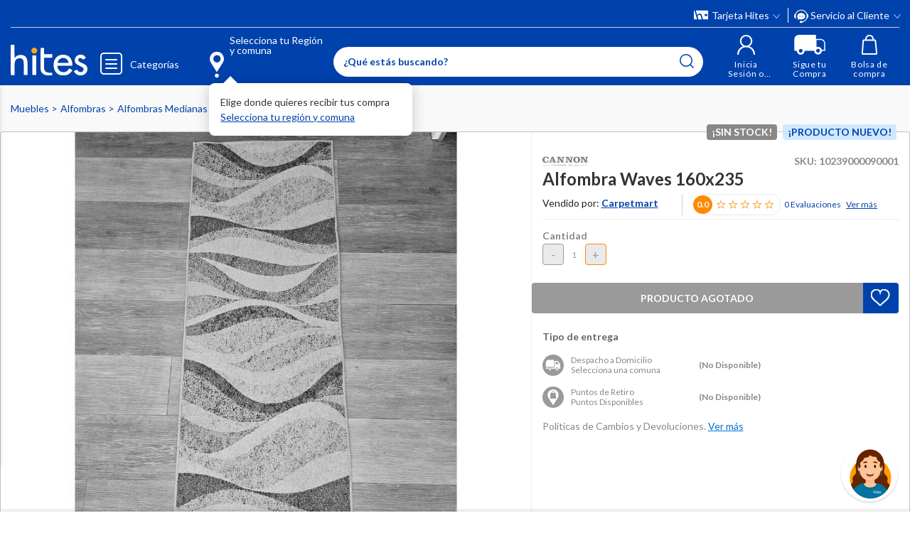

--- FILE ---
content_type: text/html; charset=utf-8
request_url: https://www.google.com/recaptcha/api2/anchor?ar=1&k=6LdMdCcrAAAAAOWgL11QsYHuYYfzCuuw60WBdTDT&co=aHR0cHM6Ly93d3cuaGl0ZXMuY29tOjQ0Mw..&hl=en&v=N67nZn4AqZkNcbeMu4prBgzg&size=invisible&anchor-ms=20000&execute-ms=30000&cb=jd61dcjgcv49
body_size: 48701
content:
<!DOCTYPE HTML><html dir="ltr" lang="en"><head><meta http-equiv="Content-Type" content="text/html; charset=UTF-8">
<meta http-equiv="X-UA-Compatible" content="IE=edge">
<title>reCAPTCHA</title>
<style type="text/css">
/* cyrillic-ext */
@font-face {
  font-family: 'Roboto';
  font-style: normal;
  font-weight: 400;
  font-stretch: 100%;
  src: url(//fonts.gstatic.com/s/roboto/v48/KFO7CnqEu92Fr1ME7kSn66aGLdTylUAMa3GUBHMdazTgWw.woff2) format('woff2');
  unicode-range: U+0460-052F, U+1C80-1C8A, U+20B4, U+2DE0-2DFF, U+A640-A69F, U+FE2E-FE2F;
}
/* cyrillic */
@font-face {
  font-family: 'Roboto';
  font-style: normal;
  font-weight: 400;
  font-stretch: 100%;
  src: url(//fonts.gstatic.com/s/roboto/v48/KFO7CnqEu92Fr1ME7kSn66aGLdTylUAMa3iUBHMdazTgWw.woff2) format('woff2');
  unicode-range: U+0301, U+0400-045F, U+0490-0491, U+04B0-04B1, U+2116;
}
/* greek-ext */
@font-face {
  font-family: 'Roboto';
  font-style: normal;
  font-weight: 400;
  font-stretch: 100%;
  src: url(//fonts.gstatic.com/s/roboto/v48/KFO7CnqEu92Fr1ME7kSn66aGLdTylUAMa3CUBHMdazTgWw.woff2) format('woff2');
  unicode-range: U+1F00-1FFF;
}
/* greek */
@font-face {
  font-family: 'Roboto';
  font-style: normal;
  font-weight: 400;
  font-stretch: 100%;
  src: url(//fonts.gstatic.com/s/roboto/v48/KFO7CnqEu92Fr1ME7kSn66aGLdTylUAMa3-UBHMdazTgWw.woff2) format('woff2');
  unicode-range: U+0370-0377, U+037A-037F, U+0384-038A, U+038C, U+038E-03A1, U+03A3-03FF;
}
/* math */
@font-face {
  font-family: 'Roboto';
  font-style: normal;
  font-weight: 400;
  font-stretch: 100%;
  src: url(//fonts.gstatic.com/s/roboto/v48/KFO7CnqEu92Fr1ME7kSn66aGLdTylUAMawCUBHMdazTgWw.woff2) format('woff2');
  unicode-range: U+0302-0303, U+0305, U+0307-0308, U+0310, U+0312, U+0315, U+031A, U+0326-0327, U+032C, U+032F-0330, U+0332-0333, U+0338, U+033A, U+0346, U+034D, U+0391-03A1, U+03A3-03A9, U+03B1-03C9, U+03D1, U+03D5-03D6, U+03F0-03F1, U+03F4-03F5, U+2016-2017, U+2034-2038, U+203C, U+2040, U+2043, U+2047, U+2050, U+2057, U+205F, U+2070-2071, U+2074-208E, U+2090-209C, U+20D0-20DC, U+20E1, U+20E5-20EF, U+2100-2112, U+2114-2115, U+2117-2121, U+2123-214F, U+2190, U+2192, U+2194-21AE, U+21B0-21E5, U+21F1-21F2, U+21F4-2211, U+2213-2214, U+2216-22FF, U+2308-230B, U+2310, U+2319, U+231C-2321, U+2336-237A, U+237C, U+2395, U+239B-23B7, U+23D0, U+23DC-23E1, U+2474-2475, U+25AF, U+25B3, U+25B7, U+25BD, U+25C1, U+25CA, U+25CC, U+25FB, U+266D-266F, U+27C0-27FF, U+2900-2AFF, U+2B0E-2B11, U+2B30-2B4C, U+2BFE, U+3030, U+FF5B, U+FF5D, U+1D400-1D7FF, U+1EE00-1EEFF;
}
/* symbols */
@font-face {
  font-family: 'Roboto';
  font-style: normal;
  font-weight: 400;
  font-stretch: 100%;
  src: url(//fonts.gstatic.com/s/roboto/v48/KFO7CnqEu92Fr1ME7kSn66aGLdTylUAMaxKUBHMdazTgWw.woff2) format('woff2');
  unicode-range: U+0001-000C, U+000E-001F, U+007F-009F, U+20DD-20E0, U+20E2-20E4, U+2150-218F, U+2190, U+2192, U+2194-2199, U+21AF, U+21E6-21F0, U+21F3, U+2218-2219, U+2299, U+22C4-22C6, U+2300-243F, U+2440-244A, U+2460-24FF, U+25A0-27BF, U+2800-28FF, U+2921-2922, U+2981, U+29BF, U+29EB, U+2B00-2BFF, U+4DC0-4DFF, U+FFF9-FFFB, U+10140-1018E, U+10190-1019C, U+101A0, U+101D0-101FD, U+102E0-102FB, U+10E60-10E7E, U+1D2C0-1D2D3, U+1D2E0-1D37F, U+1F000-1F0FF, U+1F100-1F1AD, U+1F1E6-1F1FF, U+1F30D-1F30F, U+1F315, U+1F31C, U+1F31E, U+1F320-1F32C, U+1F336, U+1F378, U+1F37D, U+1F382, U+1F393-1F39F, U+1F3A7-1F3A8, U+1F3AC-1F3AF, U+1F3C2, U+1F3C4-1F3C6, U+1F3CA-1F3CE, U+1F3D4-1F3E0, U+1F3ED, U+1F3F1-1F3F3, U+1F3F5-1F3F7, U+1F408, U+1F415, U+1F41F, U+1F426, U+1F43F, U+1F441-1F442, U+1F444, U+1F446-1F449, U+1F44C-1F44E, U+1F453, U+1F46A, U+1F47D, U+1F4A3, U+1F4B0, U+1F4B3, U+1F4B9, U+1F4BB, U+1F4BF, U+1F4C8-1F4CB, U+1F4D6, U+1F4DA, U+1F4DF, U+1F4E3-1F4E6, U+1F4EA-1F4ED, U+1F4F7, U+1F4F9-1F4FB, U+1F4FD-1F4FE, U+1F503, U+1F507-1F50B, U+1F50D, U+1F512-1F513, U+1F53E-1F54A, U+1F54F-1F5FA, U+1F610, U+1F650-1F67F, U+1F687, U+1F68D, U+1F691, U+1F694, U+1F698, U+1F6AD, U+1F6B2, U+1F6B9-1F6BA, U+1F6BC, U+1F6C6-1F6CF, U+1F6D3-1F6D7, U+1F6E0-1F6EA, U+1F6F0-1F6F3, U+1F6F7-1F6FC, U+1F700-1F7FF, U+1F800-1F80B, U+1F810-1F847, U+1F850-1F859, U+1F860-1F887, U+1F890-1F8AD, U+1F8B0-1F8BB, U+1F8C0-1F8C1, U+1F900-1F90B, U+1F93B, U+1F946, U+1F984, U+1F996, U+1F9E9, U+1FA00-1FA6F, U+1FA70-1FA7C, U+1FA80-1FA89, U+1FA8F-1FAC6, U+1FACE-1FADC, U+1FADF-1FAE9, U+1FAF0-1FAF8, U+1FB00-1FBFF;
}
/* vietnamese */
@font-face {
  font-family: 'Roboto';
  font-style: normal;
  font-weight: 400;
  font-stretch: 100%;
  src: url(//fonts.gstatic.com/s/roboto/v48/KFO7CnqEu92Fr1ME7kSn66aGLdTylUAMa3OUBHMdazTgWw.woff2) format('woff2');
  unicode-range: U+0102-0103, U+0110-0111, U+0128-0129, U+0168-0169, U+01A0-01A1, U+01AF-01B0, U+0300-0301, U+0303-0304, U+0308-0309, U+0323, U+0329, U+1EA0-1EF9, U+20AB;
}
/* latin-ext */
@font-face {
  font-family: 'Roboto';
  font-style: normal;
  font-weight: 400;
  font-stretch: 100%;
  src: url(//fonts.gstatic.com/s/roboto/v48/KFO7CnqEu92Fr1ME7kSn66aGLdTylUAMa3KUBHMdazTgWw.woff2) format('woff2');
  unicode-range: U+0100-02BA, U+02BD-02C5, U+02C7-02CC, U+02CE-02D7, U+02DD-02FF, U+0304, U+0308, U+0329, U+1D00-1DBF, U+1E00-1E9F, U+1EF2-1EFF, U+2020, U+20A0-20AB, U+20AD-20C0, U+2113, U+2C60-2C7F, U+A720-A7FF;
}
/* latin */
@font-face {
  font-family: 'Roboto';
  font-style: normal;
  font-weight: 400;
  font-stretch: 100%;
  src: url(//fonts.gstatic.com/s/roboto/v48/KFO7CnqEu92Fr1ME7kSn66aGLdTylUAMa3yUBHMdazQ.woff2) format('woff2');
  unicode-range: U+0000-00FF, U+0131, U+0152-0153, U+02BB-02BC, U+02C6, U+02DA, U+02DC, U+0304, U+0308, U+0329, U+2000-206F, U+20AC, U+2122, U+2191, U+2193, U+2212, U+2215, U+FEFF, U+FFFD;
}
/* cyrillic-ext */
@font-face {
  font-family: 'Roboto';
  font-style: normal;
  font-weight: 500;
  font-stretch: 100%;
  src: url(//fonts.gstatic.com/s/roboto/v48/KFO7CnqEu92Fr1ME7kSn66aGLdTylUAMa3GUBHMdazTgWw.woff2) format('woff2');
  unicode-range: U+0460-052F, U+1C80-1C8A, U+20B4, U+2DE0-2DFF, U+A640-A69F, U+FE2E-FE2F;
}
/* cyrillic */
@font-face {
  font-family: 'Roboto';
  font-style: normal;
  font-weight: 500;
  font-stretch: 100%;
  src: url(//fonts.gstatic.com/s/roboto/v48/KFO7CnqEu92Fr1ME7kSn66aGLdTylUAMa3iUBHMdazTgWw.woff2) format('woff2');
  unicode-range: U+0301, U+0400-045F, U+0490-0491, U+04B0-04B1, U+2116;
}
/* greek-ext */
@font-face {
  font-family: 'Roboto';
  font-style: normal;
  font-weight: 500;
  font-stretch: 100%;
  src: url(//fonts.gstatic.com/s/roboto/v48/KFO7CnqEu92Fr1ME7kSn66aGLdTylUAMa3CUBHMdazTgWw.woff2) format('woff2');
  unicode-range: U+1F00-1FFF;
}
/* greek */
@font-face {
  font-family: 'Roboto';
  font-style: normal;
  font-weight: 500;
  font-stretch: 100%;
  src: url(//fonts.gstatic.com/s/roboto/v48/KFO7CnqEu92Fr1ME7kSn66aGLdTylUAMa3-UBHMdazTgWw.woff2) format('woff2');
  unicode-range: U+0370-0377, U+037A-037F, U+0384-038A, U+038C, U+038E-03A1, U+03A3-03FF;
}
/* math */
@font-face {
  font-family: 'Roboto';
  font-style: normal;
  font-weight: 500;
  font-stretch: 100%;
  src: url(//fonts.gstatic.com/s/roboto/v48/KFO7CnqEu92Fr1ME7kSn66aGLdTylUAMawCUBHMdazTgWw.woff2) format('woff2');
  unicode-range: U+0302-0303, U+0305, U+0307-0308, U+0310, U+0312, U+0315, U+031A, U+0326-0327, U+032C, U+032F-0330, U+0332-0333, U+0338, U+033A, U+0346, U+034D, U+0391-03A1, U+03A3-03A9, U+03B1-03C9, U+03D1, U+03D5-03D6, U+03F0-03F1, U+03F4-03F5, U+2016-2017, U+2034-2038, U+203C, U+2040, U+2043, U+2047, U+2050, U+2057, U+205F, U+2070-2071, U+2074-208E, U+2090-209C, U+20D0-20DC, U+20E1, U+20E5-20EF, U+2100-2112, U+2114-2115, U+2117-2121, U+2123-214F, U+2190, U+2192, U+2194-21AE, U+21B0-21E5, U+21F1-21F2, U+21F4-2211, U+2213-2214, U+2216-22FF, U+2308-230B, U+2310, U+2319, U+231C-2321, U+2336-237A, U+237C, U+2395, U+239B-23B7, U+23D0, U+23DC-23E1, U+2474-2475, U+25AF, U+25B3, U+25B7, U+25BD, U+25C1, U+25CA, U+25CC, U+25FB, U+266D-266F, U+27C0-27FF, U+2900-2AFF, U+2B0E-2B11, U+2B30-2B4C, U+2BFE, U+3030, U+FF5B, U+FF5D, U+1D400-1D7FF, U+1EE00-1EEFF;
}
/* symbols */
@font-face {
  font-family: 'Roboto';
  font-style: normal;
  font-weight: 500;
  font-stretch: 100%;
  src: url(//fonts.gstatic.com/s/roboto/v48/KFO7CnqEu92Fr1ME7kSn66aGLdTylUAMaxKUBHMdazTgWw.woff2) format('woff2');
  unicode-range: U+0001-000C, U+000E-001F, U+007F-009F, U+20DD-20E0, U+20E2-20E4, U+2150-218F, U+2190, U+2192, U+2194-2199, U+21AF, U+21E6-21F0, U+21F3, U+2218-2219, U+2299, U+22C4-22C6, U+2300-243F, U+2440-244A, U+2460-24FF, U+25A0-27BF, U+2800-28FF, U+2921-2922, U+2981, U+29BF, U+29EB, U+2B00-2BFF, U+4DC0-4DFF, U+FFF9-FFFB, U+10140-1018E, U+10190-1019C, U+101A0, U+101D0-101FD, U+102E0-102FB, U+10E60-10E7E, U+1D2C0-1D2D3, U+1D2E0-1D37F, U+1F000-1F0FF, U+1F100-1F1AD, U+1F1E6-1F1FF, U+1F30D-1F30F, U+1F315, U+1F31C, U+1F31E, U+1F320-1F32C, U+1F336, U+1F378, U+1F37D, U+1F382, U+1F393-1F39F, U+1F3A7-1F3A8, U+1F3AC-1F3AF, U+1F3C2, U+1F3C4-1F3C6, U+1F3CA-1F3CE, U+1F3D4-1F3E0, U+1F3ED, U+1F3F1-1F3F3, U+1F3F5-1F3F7, U+1F408, U+1F415, U+1F41F, U+1F426, U+1F43F, U+1F441-1F442, U+1F444, U+1F446-1F449, U+1F44C-1F44E, U+1F453, U+1F46A, U+1F47D, U+1F4A3, U+1F4B0, U+1F4B3, U+1F4B9, U+1F4BB, U+1F4BF, U+1F4C8-1F4CB, U+1F4D6, U+1F4DA, U+1F4DF, U+1F4E3-1F4E6, U+1F4EA-1F4ED, U+1F4F7, U+1F4F9-1F4FB, U+1F4FD-1F4FE, U+1F503, U+1F507-1F50B, U+1F50D, U+1F512-1F513, U+1F53E-1F54A, U+1F54F-1F5FA, U+1F610, U+1F650-1F67F, U+1F687, U+1F68D, U+1F691, U+1F694, U+1F698, U+1F6AD, U+1F6B2, U+1F6B9-1F6BA, U+1F6BC, U+1F6C6-1F6CF, U+1F6D3-1F6D7, U+1F6E0-1F6EA, U+1F6F0-1F6F3, U+1F6F7-1F6FC, U+1F700-1F7FF, U+1F800-1F80B, U+1F810-1F847, U+1F850-1F859, U+1F860-1F887, U+1F890-1F8AD, U+1F8B0-1F8BB, U+1F8C0-1F8C1, U+1F900-1F90B, U+1F93B, U+1F946, U+1F984, U+1F996, U+1F9E9, U+1FA00-1FA6F, U+1FA70-1FA7C, U+1FA80-1FA89, U+1FA8F-1FAC6, U+1FACE-1FADC, U+1FADF-1FAE9, U+1FAF0-1FAF8, U+1FB00-1FBFF;
}
/* vietnamese */
@font-face {
  font-family: 'Roboto';
  font-style: normal;
  font-weight: 500;
  font-stretch: 100%;
  src: url(//fonts.gstatic.com/s/roboto/v48/KFO7CnqEu92Fr1ME7kSn66aGLdTylUAMa3OUBHMdazTgWw.woff2) format('woff2');
  unicode-range: U+0102-0103, U+0110-0111, U+0128-0129, U+0168-0169, U+01A0-01A1, U+01AF-01B0, U+0300-0301, U+0303-0304, U+0308-0309, U+0323, U+0329, U+1EA0-1EF9, U+20AB;
}
/* latin-ext */
@font-face {
  font-family: 'Roboto';
  font-style: normal;
  font-weight: 500;
  font-stretch: 100%;
  src: url(//fonts.gstatic.com/s/roboto/v48/KFO7CnqEu92Fr1ME7kSn66aGLdTylUAMa3KUBHMdazTgWw.woff2) format('woff2');
  unicode-range: U+0100-02BA, U+02BD-02C5, U+02C7-02CC, U+02CE-02D7, U+02DD-02FF, U+0304, U+0308, U+0329, U+1D00-1DBF, U+1E00-1E9F, U+1EF2-1EFF, U+2020, U+20A0-20AB, U+20AD-20C0, U+2113, U+2C60-2C7F, U+A720-A7FF;
}
/* latin */
@font-face {
  font-family: 'Roboto';
  font-style: normal;
  font-weight: 500;
  font-stretch: 100%;
  src: url(//fonts.gstatic.com/s/roboto/v48/KFO7CnqEu92Fr1ME7kSn66aGLdTylUAMa3yUBHMdazQ.woff2) format('woff2');
  unicode-range: U+0000-00FF, U+0131, U+0152-0153, U+02BB-02BC, U+02C6, U+02DA, U+02DC, U+0304, U+0308, U+0329, U+2000-206F, U+20AC, U+2122, U+2191, U+2193, U+2212, U+2215, U+FEFF, U+FFFD;
}
/* cyrillic-ext */
@font-face {
  font-family: 'Roboto';
  font-style: normal;
  font-weight: 900;
  font-stretch: 100%;
  src: url(//fonts.gstatic.com/s/roboto/v48/KFO7CnqEu92Fr1ME7kSn66aGLdTylUAMa3GUBHMdazTgWw.woff2) format('woff2');
  unicode-range: U+0460-052F, U+1C80-1C8A, U+20B4, U+2DE0-2DFF, U+A640-A69F, U+FE2E-FE2F;
}
/* cyrillic */
@font-face {
  font-family: 'Roboto';
  font-style: normal;
  font-weight: 900;
  font-stretch: 100%;
  src: url(//fonts.gstatic.com/s/roboto/v48/KFO7CnqEu92Fr1ME7kSn66aGLdTylUAMa3iUBHMdazTgWw.woff2) format('woff2');
  unicode-range: U+0301, U+0400-045F, U+0490-0491, U+04B0-04B1, U+2116;
}
/* greek-ext */
@font-face {
  font-family: 'Roboto';
  font-style: normal;
  font-weight: 900;
  font-stretch: 100%;
  src: url(//fonts.gstatic.com/s/roboto/v48/KFO7CnqEu92Fr1ME7kSn66aGLdTylUAMa3CUBHMdazTgWw.woff2) format('woff2');
  unicode-range: U+1F00-1FFF;
}
/* greek */
@font-face {
  font-family: 'Roboto';
  font-style: normal;
  font-weight: 900;
  font-stretch: 100%;
  src: url(//fonts.gstatic.com/s/roboto/v48/KFO7CnqEu92Fr1ME7kSn66aGLdTylUAMa3-UBHMdazTgWw.woff2) format('woff2');
  unicode-range: U+0370-0377, U+037A-037F, U+0384-038A, U+038C, U+038E-03A1, U+03A3-03FF;
}
/* math */
@font-face {
  font-family: 'Roboto';
  font-style: normal;
  font-weight: 900;
  font-stretch: 100%;
  src: url(//fonts.gstatic.com/s/roboto/v48/KFO7CnqEu92Fr1ME7kSn66aGLdTylUAMawCUBHMdazTgWw.woff2) format('woff2');
  unicode-range: U+0302-0303, U+0305, U+0307-0308, U+0310, U+0312, U+0315, U+031A, U+0326-0327, U+032C, U+032F-0330, U+0332-0333, U+0338, U+033A, U+0346, U+034D, U+0391-03A1, U+03A3-03A9, U+03B1-03C9, U+03D1, U+03D5-03D6, U+03F0-03F1, U+03F4-03F5, U+2016-2017, U+2034-2038, U+203C, U+2040, U+2043, U+2047, U+2050, U+2057, U+205F, U+2070-2071, U+2074-208E, U+2090-209C, U+20D0-20DC, U+20E1, U+20E5-20EF, U+2100-2112, U+2114-2115, U+2117-2121, U+2123-214F, U+2190, U+2192, U+2194-21AE, U+21B0-21E5, U+21F1-21F2, U+21F4-2211, U+2213-2214, U+2216-22FF, U+2308-230B, U+2310, U+2319, U+231C-2321, U+2336-237A, U+237C, U+2395, U+239B-23B7, U+23D0, U+23DC-23E1, U+2474-2475, U+25AF, U+25B3, U+25B7, U+25BD, U+25C1, U+25CA, U+25CC, U+25FB, U+266D-266F, U+27C0-27FF, U+2900-2AFF, U+2B0E-2B11, U+2B30-2B4C, U+2BFE, U+3030, U+FF5B, U+FF5D, U+1D400-1D7FF, U+1EE00-1EEFF;
}
/* symbols */
@font-face {
  font-family: 'Roboto';
  font-style: normal;
  font-weight: 900;
  font-stretch: 100%;
  src: url(//fonts.gstatic.com/s/roboto/v48/KFO7CnqEu92Fr1ME7kSn66aGLdTylUAMaxKUBHMdazTgWw.woff2) format('woff2');
  unicode-range: U+0001-000C, U+000E-001F, U+007F-009F, U+20DD-20E0, U+20E2-20E4, U+2150-218F, U+2190, U+2192, U+2194-2199, U+21AF, U+21E6-21F0, U+21F3, U+2218-2219, U+2299, U+22C4-22C6, U+2300-243F, U+2440-244A, U+2460-24FF, U+25A0-27BF, U+2800-28FF, U+2921-2922, U+2981, U+29BF, U+29EB, U+2B00-2BFF, U+4DC0-4DFF, U+FFF9-FFFB, U+10140-1018E, U+10190-1019C, U+101A0, U+101D0-101FD, U+102E0-102FB, U+10E60-10E7E, U+1D2C0-1D2D3, U+1D2E0-1D37F, U+1F000-1F0FF, U+1F100-1F1AD, U+1F1E6-1F1FF, U+1F30D-1F30F, U+1F315, U+1F31C, U+1F31E, U+1F320-1F32C, U+1F336, U+1F378, U+1F37D, U+1F382, U+1F393-1F39F, U+1F3A7-1F3A8, U+1F3AC-1F3AF, U+1F3C2, U+1F3C4-1F3C6, U+1F3CA-1F3CE, U+1F3D4-1F3E0, U+1F3ED, U+1F3F1-1F3F3, U+1F3F5-1F3F7, U+1F408, U+1F415, U+1F41F, U+1F426, U+1F43F, U+1F441-1F442, U+1F444, U+1F446-1F449, U+1F44C-1F44E, U+1F453, U+1F46A, U+1F47D, U+1F4A3, U+1F4B0, U+1F4B3, U+1F4B9, U+1F4BB, U+1F4BF, U+1F4C8-1F4CB, U+1F4D6, U+1F4DA, U+1F4DF, U+1F4E3-1F4E6, U+1F4EA-1F4ED, U+1F4F7, U+1F4F9-1F4FB, U+1F4FD-1F4FE, U+1F503, U+1F507-1F50B, U+1F50D, U+1F512-1F513, U+1F53E-1F54A, U+1F54F-1F5FA, U+1F610, U+1F650-1F67F, U+1F687, U+1F68D, U+1F691, U+1F694, U+1F698, U+1F6AD, U+1F6B2, U+1F6B9-1F6BA, U+1F6BC, U+1F6C6-1F6CF, U+1F6D3-1F6D7, U+1F6E0-1F6EA, U+1F6F0-1F6F3, U+1F6F7-1F6FC, U+1F700-1F7FF, U+1F800-1F80B, U+1F810-1F847, U+1F850-1F859, U+1F860-1F887, U+1F890-1F8AD, U+1F8B0-1F8BB, U+1F8C0-1F8C1, U+1F900-1F90B, U+1F93B, U+1F946, U+1F984, U+1F996, U+1F9E9, U+1FA00-1FA6F, U+1FA70-1FA7C, U+1FA80-1FA89, U+1FA8F-1FAC6, U+1FACE-1FADC, U+1FADF-1FAE9, U+1FAF0-1FAF8, U+1FB00-1FBFF;
}
/* vietnamese */
@font-face {
  font-family: 'Roboto';
  font-style: normal;
  font-weight: 900;
  font-stretch: 100%;
  src: url(//fonts.gstatic.com/s/roboto/v48/KFO7CnqEu92Fr1ME7kSn66aGLdTylUAMa3OUBHMdazTgWw.woff2) format('woff2');
  unicode-range: U+0102-0103, U+0110-0111, U+0128-0129, U+0168-0169, U+01A0-01A1, U+01AF-01B0, U+0300-0301, U+0303-0304, U+0308-0309, U+0323, U+0329, U+1EA0-1EF9, U+20AB;
}
/* latin-ext */
@font-face {
  font-family: 'Roboto';
  font-style: normal;
  font-weight: 900;
  font-stretch: 100%;
  src: url(//fonts.gstatic.com/s/roboto/v48/KFO7CnqEu92Fr1ME7kSn66aGLdTylUAMa3KUBHMdazTgWw.woff2) format('woff2');
  unicode-range: U+0100-02BA, U+02BD-02C5, U+02C7-02CC, U+02CE-02D7, U+02DD-02FF, U+0304, U+0308, U+0329, U+1D00-1DBF, U+1E00-1E9F, U+1EF2-1EFF, U+2020, U+20A0-20AB, U+20AD-20C0, U+2113, U+2C60-2C7F, U+A720-A7FF;
}
/* latin */
@font-face {
  font-family: 'Roboto';
  font-style: normal;
  font-weight: 900;
  font-stretch: 100%;
  src: url(//fonts.gstatic.com/s/roboto/v48/KFO7CnqEu92Fr1ME7kSn66aGLdTylUAMa3yUBHMdazQ.woff2) format('woff2');
  unicode-range: U+0000-00FF, U+0131, U+0152-0153, U+02BB-02BC, U+02C6, U+02DA, U+02DC, U+0304, U+0308, U+0329, U+2000-206F, U+20AC, U+2122, U+2191, U+2193, U+2212, U+2215, U+FEFF, U+FFFD;
}

</style>
<link rel="stylesheet" type="text/css" href="https://www.gstatic.com/recaptcha/releases/N67nZn4AqZkNcbeMu4prBgzg/styles__ltr.css">
<script nonce="hQQge7RecLPJ-lSsfC2Nag" type="text/javascript">window['__recaptcha_api'] = 'https://www.google.com/recaptcha/api2/';</script>
<script type="text/javascript" src="https://www.gstatic.com/recaptcha/releases/N67nZn4AqZkNcbeMu4prBgzg/recaptcha__en.js" nonce="hQQge7RecLPJ-lSsfC2Nag">
      
    </script></head>
<body><div id="rc-anchor-alert" class="rc-anchor-alert"></div>
<input type="hidden" id="recaptcha-token" value="[base64]">
<script type="text/javascript" nonce="hQQge7RecLPJ-lSsfC2Nag">
      recaptcha.anchor.Main.init("[\x22ainput\x22,[\x22bgdata\x22,\x22\x22,\[base64]/[base64]/[base64]/[base64]/[base64]/[base64]/KGcoTywyNTMsTy5PKSxVRyhPLEMpKTpnKE8sMjUzLEMpLE8pKSxsKSksTykpfSxieT1mdW5jdGlvbihDLE8sdSxsKXtmb3IobD0odT1SKEMpLDApO08+MDtPLS0pbD1sPDw4fFooQyk7ZyhDLHUsbCl9LFVHPWZ1bmN0aW9uKEMsTyl7Qy5pLmxlbmd0aD4xMDQ/[base64]/[base64]/[base64]/[base64]/[base64]/[base64]/[base64]\\u003d\x22,\[base64]\\u003d\x22,\[base64]/w6fCgMKcw603XcOpwp3DnxjDgMOhXsO0PwTCrcOIfwbCucKcw6lWwrnCisOfwq0lKjDCmsKWUDETw6TCjQJlw67DjRB8YW8qw4NpwqxETcO6G3nCv3vDn8O3wrHCrB9Fw4fDh8KTw4jCsMOZbsOxamzCi8KawqvCjcOYw5ZtwrnCnSs4X1F9w6DDicKiLAsACMKpw4R/aEnCkMOHDk7CoUJXwrEPwol4w5J/Fhc+w6vDksKgQgLDhgw+woHChg19cMKAw6bCiMKMw6h/[base64]/CjMKxwqgQwpTCh0vChjxPe2tMVX7DkUnDm8OER8OAw67CosKgwrXChsOWwoV7anYLMjw7WHcnc8OEwoHCjR/[base64]/BXTCpMKpREPCrcK1ecKldcO1wotTacKOWXIDw4HDi1rDjgw7w5UPRSZyw6tjwrzDiE/DmQ4oFEVGw7vDu8KDw4oxwoc2OsKOwqMvwqvCucO2w7vDvAbDgsOIw4/CtFICPhXCrcOSw7FpbMO7w4Z5w7PCsQpkw7VddH1/OMOjwp9LwoDCisK0w4puVsKfOcObR8KTInxKw7QXw4/CsMO7w6vCoWDCjlxoWkoow4rCtzUJw69oJ8KbwqBKTMOIOTtweFAIUsKgwqrCqjEVKMKxwpxjSsOuEcKAwoDDuGsyw5/[base64]/Y2x7w6XDrlnCrCYLfMO+ImbDjknDoMKvwpbDmSY0w6/CksOWw6sOTcKXwpnDrCrDmHjDiBYUwrvDs0XDg1MwJMKhH8KDwqPDjRXCkRPDq8K5wo0dw5hPGsOww7cZw7UAZ8OIwoBKJsOAeHVPJMOcIMOLWTBxw4gfwqjDusO2wrRZwp/CjA7DgV9hbhTCrhHDvcO8w4Z6wqXCjGnCngUKwqvCjcKdw4LCnCQowqfDuVbCncKNcsOxw47DosKRw7DDmHAfwqpiwr7ChcOYIMKAwpXCgRwuKVBuS8KBwpV6dh8Ywph3QsK9w5TClMOtMTDDlcOkdsKxBsKUAk0Pw5/Cn8KGQkHCvcKTAGnCtMKHTMKnwqAJYBXCqsKAwoTDlcOGfMKBw4sww6hVOFg4CVZWw47CicOOWWRiGcO0w7DCh8Odwq5pwqnDm0FxHcOqw4ElDTXCtcK/w5XDhG7DtCXDmsKFwql7YkArw4tcwrDCjsKww4wGw4/CkBYrwprCscORPQVwwpBnwrccw4ozw6UBOsOuw7VKAWt9NRHCtQw0EF1iwr7CrEdkKkzDmwzDtcKIX8OYCw/[base64]/CpMOnwoVXw5JBw6/CkMOjXcO9UgHCkMKowoAAw4Rlw5lbw4lew6ISwrJ8w5wbC1Rxw7cGLk8scRrCg0YZw7fDucK3w4bCnMK2d8O2GcOYw5ZlwodJdGzCpBgbHmUpwrDDkTMMw4rDmcK7w4ogeQp/wqjCm8KWYFPCucKyKcK3CCTDhFQ6DhjDuMOYb2pVZMKeEmPDgcK6AsK1VzXDkFMSw7rDp8OrM8OcwrjDsiTCisK6RhjChmFJw5lVwq1+wqlzX8OsH3InXhwfw7A/BB/DncKlacOBwpXDksKRwpl+JgHDvm7DmnNeVhrDq8OtFsKiwoUjeMKIH8K1R8KGwqEVfzc1XTnCtcKzw54YwpzClcK/wqwhwo99w6x4MMKaw6UFdsOjw6UqAULDkxdiPx7CjXfCtgMsw7fCnzjDmMK0w7/CuAM8ZsKGczw2XsO2f8OkwqHDscOxw6cGw5vCmcOdfUzDmmBlwozDpWFRR8KUwqVWwpzCjynConB7emQKwqfDpMKdw7xOwpd5w4/DisKYRxjDhsK2w6cwwo9zS8OsV1bCpcOxw6fCq8OJwrjDmGIRw6PDgDAWwoU9cTfCisOpKA5CeSEhZsOrSsOhBltRIsO0w5TDh2tswpt5BkXDrWtAwqTCgWvDmMKaDzRhw5HCuylKwqHCoCIYekPDtU/CsQDCncO9wp3DpcOyWlXDjC7DqsOIOjVUworDm1p0wo4WbsKVG8OoSDZ7wpJDYcK5LWsYw6gZwo3DnsKtJ8OoZjfCsC3Ci03Dg0nDhcKIw4XCsMOBwrhlPsOYBgZjZwEBWC/CqG3CvwPChl7DmV4FE8K2BcOCwo/CiwbDg3/DpsKGADTCkMKrLsOvwpfCmcKNTMOMTsO0w7kXYhsLw4PCiVvCmMKawqPCiDPCpFDDswN+w6rCncO7woY7UMKuw4/Drj7Cn8KTbR7DksOSwqs5XT5eMcK1PU9FwoZ+SsOHwqTCnsKzBMKDwovDrsKUwr3Ckg0zwpFowpwYwpnCqsOgHGfCmVbDusKfZyYUwrJowohnbMK/QAEjwprCv8Oew4wQMh4VQ8KqXsKzeMKYfR87w6QZw4pgasKOWMOoIcORXcKMw7Yxw77ClMK/w6HChW4jbcOBwoJXw5DCgcKWwpkDwol1BlY3TsOQw78/w54KcAbDsWDDrcOJFi/DgcOEwrPDrjbDhCMJdRktX0LClEzDisKcID0ewoDDvMKycVQYAMOoFH02wq9Gw5FXG8OFw4vClAghwrEHcgDDgRHDgMOWw5sFI8KdGMOowqUgTAPDlcKkwofCiMKxw6PCsMK/[base64]/CjwvDs8K2w4YDwozCi8KFCUbCtAdTesKowpzDk8KIwrQKwoQ+VsOjw4sMAMKjHcK5wrjDvCkewobCm8O7T8KDwpl4Wls2wroww7HCtcO5w7jCvR7CpcOqdj/Dg8OzwrzDk0USwpRMwr12Z8OPw54Nw6XCqgouZH1BwpTDh03ChHpCwr4pwrvDs8K/[base64]/Ds8OrbwzCp8OLYX/[base64]/wpYcD8OswrM6OhECwrZFw57CosOicMO5wrHDqcOiw7vClcO2YkorEyjCoxBSCcO5woHDox7DjwPDshTCqsOswqAseyLDrlDDpcKqesOnw6sRw6sSw5bCi8OpwqFBehXCg0hEWmcow43DnMKeCMKTw4nCiCxUw7YsDRrDvsOAcsOcFcK5YsKIw5/CmFZbw7vCrcKvwrBPw5LCikfDrMKXX8O4w6RFwrXClS3DhVtpRTbCvsKaw4NCZF/Cp2nDpcK8dEvDmisSexLDkyLDh8OtwoY3XB9uIsOaw43CtU52wozCgsKgw69Bwo4nw60swpxhBMKfwq/[base64]/CtFzDnCLDmcOTw6fCk207w4bDlcK1woHDp1/[base64]/[base64]/Dn10zwrV6W8K6PMOpw61aWsK4bA3DgUx3wrgKwr1pCSFMUsKJZMKfwpB8ccKHRsOuR1U2wqzDrxzDi8KXwrFpN38jS0w8w4LDicKrw5DCuMOPCVLDnVcyUcKIw4lSZsOHw4DDuCcAw7vCnMK0MhgFwqUWXcOcOMK7wrsJOEjDkD1yTcO3XyjDnsKOLsK7bGPChm/DuMOmVicpw54Awq/[base64]/[base64]/CocKpakJ8w6hiL8Kkw4sMN1HDjBDCs3gvw6bDpCbDmg/CqMOfG8KLwoxfwo3DlE/DoETDuMKuAgnDvsKqd8Kfw4LDol1pIFfCjsOWYnnCjUo/w5fCucKnDkHChsOjw58VwqQaYcOnNsKNI37CmXzCjGcmw5peRy3Co8KVw7LDhcOgw7vCosO/w70yw6hIwqzCp8KdwrPCqsOdwrguw7/CtRTCoWhWw7HDlsKpw7LDncOXwrvCgMK1Em3ClcK8fkMOdsKxLsK5XVbCj8Kjw4xqw5zClcOJwq3DlDsbasKSB8K1wozCssO+OAfCrg5WwrHDuMKlwrPDjsKNwpUAw6sHwqPDvsKVw4HDp8K+L8Krbj3DrcKZK8OIcHrDgcKYMlzCksOjZXfCmMKnSsO/[base64]/Cq8KFME4zQ8KXGibDgS3DgixMMB4ewrB3wrjChC7CpgTChlp9wqXCnU/Du2ZkwrsKwrHClATClsKUw7EiTm48LcKAw7PDvcOOw6TDosOCwoDCnkN9c8Oqw4hVw6HDgcK2J2F8woPDqVA6YsK2w6TCnMOJJMO9wqZuAMO7N8KEc0J2w4wXIsOyw6zDvxbDu8OvQzRQNBsAw73CszJUwrDDn0ZOUcKYwo5/VMOhw4bDiUvDu8OmwqjDqHg9KWzDh8KZN1PDqUVEKx/DisO7wpHDr8OSwrfCuh3DhMKAND3DpMKfwog+wrbDpW5Fw64sOcK/XsKTwrzCvcKiVWVLw5vDmwQ8fzg4ScOYw5xRR8OLwrXCiXjDqjlTX8OGOSPCn8O8w4nDo8KfwqHCuk4FaFsnbQgkEMKow7YEZ1DCjcODM8KtcGfCixTCkWfCkcOyw63DuRnCscKqwpXClsOMKMOEPMOsa2/Cqms8a8KLwpDDiMKpw4HDp8KLw6N7wrh/w4TCl8KJR8KOw4/Cq07CqsK2I1LDhcOywqccICLCj8KFKcOpJ8K1w6fCrcKPagnCvAvDosOcw7U5wrNIwpFcdVopDEJ0wofDjQLDpw06TjcRw4UtcRcPNMOLAlYLw4YpKCAiwrUVXsOCUsObXWbDgF/[base64]/[base64]/[base64]/CqyPDoRvCocOuwoPCk8Ogwp1owpk8Dz9RPm4KwoDDnFrDvCnChiPCsMKRNDtSXlhHwocEwrZ+UcOfw4AhSlLCt8KTw7HCqcK0U8OTRsKuw4/Cr8OnwrnDp27DjsKMwovDuMOtHXgQw43DtcKswp7CgXc9w7DCgMK+w4bCtAs2w48kJ8KRfTTCrsKTw7x5GMOuP3fCv2hAFx9uSMKWwodKcgfClDXChQl9JVBkVDzDncOXwobCmVPClzhoTSVlwoQEOXV3wofDhcKKwoFkw5d/w6jDusKZwrFiw6cawr3CiTfDsDDDkcOdwonCuWLCrmbCg8O+woUiw5hPwqJ3McOGwrHDtCoWecKmw4s4XcOGOsOnTsKWaANfIMKxLsOfeg4BF24Qw4ppw4XDiCpjasKlJVEqwrtWFkDCpj/DisO0wqggwpjCnsK0wp3Dn2HDoH8Nwp00acO0w4JLw5vChMOnFsOPw5XChz8iw5c7M8OIw4kGY0Y/w4fDiMKkAMOow7QUTiLCssO4RsKQw5TCrsOLw7h7MMOlwobCksKBc8KVcgLCtcOxwozCqBrDrw/CvsKCwpzCvMOVe8OFwonCi8OzLXvCkE3DvCnDocOew5BBwpPDuxwjw55/w65VHcKkwq/[base64]/MXZ+f0bCtQ7Dv8OewpMuwofCicOsSsKIw5waw5vDlFzCkQzDsiZ+bCpjCcOcEGtawojCr1ROFMO3w65wY2XDsWNtw6YIw6ZHBzjDsRU/w4PDrsK6w4d0HMKFw7FXaRPDnjpbJFBHwoPCs8K5SSE1w5zDqcK0wojCq8OiA8KUw6bDn8KVwolSw67Ch8OWw6I3w4TCm8OFw6DDkj5Ew7fCvj3CnMKPP0bDrl/[base64]/CusKzwoPCoifDmkHCrMKeOi/DksONw7TCiy0abcKWwr0iTy0UfsO6wpnDvS7Do3s5wrJWNsKsU2VvwrnDpcKMeWMkHjrDhsKbTiXCgzfDm8KsRsKHBkd9wpkPU8KZwoHCrTx4HsKlMcK/MBfCjMODwpAqwpXDmF/[base64]/DsEgQRF/DlsKoWMOOWMOOwoDCjlvDmhpvw5/DvQDCl8KEwocrf8Ojw7d9woc2wo7DrsOnw5rCl8KAPsOkBQoSOsKAL2JbZMK6w7rDnGjCm8OKw6LCocOAFB/[base64]/DlBjCrC/DvsOCwpLCq8OdwoZgecKrwr7CiHpfCj/[base64]/DgB0Fw63Cl8KYwq4lw4bCoDPChMOew4rCscKTwrAwADXCpmhXWsOnUsKabcKPMsOaXMO7w7huNhbDpcO3KMOwZAdRE8KPw4odw4/CscKQwoJmw5/DgsOlw7bDkBdxQ2VNSjMVLDHDgMOzw4XCs8O2SHFxJiLCo8K7DFFVw4Z3SnFFw7h6CTJSDcKiw6HCtVEodsOsNMORVsKQw6t2w4jDiy5jw6fDiMO6YsKIHMKZBsOvwpQ/dD7CgDrCucK6W8O3IATDmFYlKSN9wo8vw67DkMKcw6RiXcOTwrZ/[base64]/DmsK5w5XDiC5zwqMlMsKUwr8PG8KrwrTCqcKRdsO/w6EiUFUyw4nDusOPUyPDmsKUw6x9w4vDu2w9woFKV8KjwoDCp8KHHsKdXhPCpwl9c3PCjsK5LTrDg0bDm8Kbwr7CrcOTwqUOcBTCpEPCmVQywo9mb8KHKcKuJ07DqMKwwqwswrF+VhvCtVfCjcKxDwtKHARjBG3Cn8KNwqQ/w5rCssKxwowsVS8XbBpNRcKmBcOew6hfT8Kmw59NwqZnw6/DqgTDmjDDkcK5X2N/[base64]/Dv03DlMOew7PCusKhwpbCucKpwr1OO8KMHlo9wpsHcip3w4wYwrfCusOKw4FGJcKRIcO2LMKZO0nCplPDmQZ+w7jCssO+PSs2TTnDhXMNfEnCjMKtaVHDnB/ChnnChHwsw5BATWzCpsOlF8Oew7bCjsO1wobCi1MXd8KNZWbCssKjwqrCqHLDmAjCl8KhfMOLWsKrw4J3wpnDqjtMEFF5w4c8w49LHjkjZkh1wpENw6EKwo7DqFApWHjCqcKCwrhJw54xwr/Co8KawrDCmcOPVcKAK118wqQDwpIAw6xVw6kHwoPCghrChgnChcOaw61nMVRPwqbDkcKna8OkQiMAwoEaMykVTMOfTTIxY8KFC8OMw4/[base64]/Dtx9Fw5TDmcKuwpTCjcK3dsKDYF0nRg5qw4gBwrh7w6t0wovDsELDln/[base64]/CogknTsKoWMK4w48TIQ3Dq8KawpIdN8KpUsOPFg/Di8Krw4BNOncWbh3Chz3DpsKEJDrDklh6w6bCkTvDm0rClcOqFxPCvD3Cq8O+SxYHwqsAwoJBfsO4P0B+w5vDpHLClsKrH2nCsmzCjjgBwr/Do1rCqcOGw57DvA5CS8KiWMKpw7Q0EMKxw79CdsKRwoXCmF1+dH5gLWfDjj9TwqIlYVwwdDQ7w5Iww6/DqhtMBsOOcD3ClSDCk0fDtsKNbsKPw6tRRhslwroKQ2U6UsO6cGw3wrDDlgJgwr5DWcKTLwEFI8O0wqrDo8OuwpDDoMOTUMOwwr4pWsKXw7PDiMO2wojDvUASRTjCskY9wrXDjWPDjhYOw4U2IMOew6LDo8OmwpXDlsOJByLCnQcdw6HCrsOEBcOnwq82w7PDgVnDoH/Dg0DCikBFS8OUbQXDhQ5Kw5rDmV43wr5+w7YBMkXDvcObDcKTcMKSV8OLQcK/bMOcWAJ5DsK7f8OCZURIw5HCpAPCl3fCgDnCrkLDhSdEw4kpMMO0bH4xwrPDiARdOmrCglgCwqjDu03DqsKGw6XDoWA+w5DCqyIyw57CqcOQwrnCtcKKDkbDg8KgCAdYwp91woVvwpzDp3rCsy/DgXdrScKFw5tQLsOSw7F2YGHDh8OJKh94LsKmw6/DpwfCsjYRDlFQw4rCssKJfsODw4JKw5dZwoQew5hsasK6w5LDnsOfFwvDjMOJwobCnMOqElzCr8KIwqDCsRTDjHnCv8O6RwUuZ8KWw49kw5PDrUTDrMOhDsKuYS/DuXHDpcKjM8OaMkYOw6FBasOgwrg6IcOYLj0nwrbCs8OOwrVcwq8KdGHDuQ0fwqTDg8OEwqHDucKCw7NCMCHCuMKkCXItwrHDoMKCCx8VM8OYwr3CqzjDrcOHdEQGwo/CvMKHJsOQEV/[base64]/wqRXwozCicKXw4jCvQpEBSzDm1EbwovCscK+MsKxwozDszLCu8KGwpzDtMKnP13CnMOGPUwmw5Q2AH/[base64]/Dj8ODw4jCncKdWsKnw6/ChcKZDcOhw6vDt8KDwp7CsGkLXREyw7jCvx/DjF8uw6wcNjhDwqICaMOCwpAwwoHDkcOCf8KmByRdZWbClsOxLx1rU8KqwqJsKsOQw4HDjk0GcMKoG8O9w7zDjBDDr8K2w6dtJMKYw4bDtR9jwr/[base64]/VMOyG8O+w6stY8OjwrhWKXMOwrMNHWfCksO2w74cbkzDnCxWBj/CujtBKsKBwoXCgTdmwpnDusOTwocVMsOewr/[base64]/DoGrCo3PCrxLDrTLDssOWwpzDlMKgwrx7CSQSAkpSbHXCoAfDvMO8w4jDtsKKYcKqw712LjzCkFMnbg7CmFZmTcOrbMO+ChrCqVDDuCLCmG3DoDnCosOWCXkvw7zDr8OsOUTCpcKRcMKJwrN5wpzDv8OXwpfCt8Oyw7/DrMOkOMOIVT/DnsKFSycbwrbCnD/CkMKHVcKwwq5Cw5PCsMOMw75/[base64]/CsAPCrAMwwrPDrsOJw7bCsMKmBgXCmcOQwop8w4bCu8O3w7HDt2fDusKFwrLDrBzCmsKmw5zDol7DgcK9dBPDt8KPwpPDqSbCgSXDuFsPw7FROMOoXMOVwrHCrjnChcOIw7d2ScOnwo/Ds8K4FUMuwoTDk3XDrMKpwrpvwrYYJcKAK8KiH8O0WBsHw45RGsKbwqPCrUXChRRMwoDCqMKdG8OZw40IQ8KbVj0swrlfwpIaQcKdW8KceMOBVUxZwpPCpMOlZBMUalsJB04AQ1DDpkUZJMObWsOWwp3Dk8KZPxZDUcK+ESoRKMKNwrrDpXp6wrFGJw/Dp1EtbSTDgMKJw7fDrsKPXjrCpHdNJgvCimHDicKrPE3CnU47wqfCocOnw6fDiALDnVcEw4TCrsOCwoE1w4nCgMOmIMODDsKGw53ClsOGGW0IDlvDncKKJMO2w5UxCsKGHWfDqMOXB8KkCTbDhETCkMOEw7bCuW/CjMKdIsO8w7XDvQ0WCG/CtQUAwqrDmMKUTcOBTcKoPsKxw5nDlWPClcO8wqPCssK/GWVnw5PCrcKTwqnDljgFRcOiw4XCpxlCwpzDosKuw5vDi8OVwrXDmMOFGsOjwqHCrDzCtzzDsjZQw491wovDvlkowqDDi8Krw4/Dkg5XOwonJcOxT8OnbsOcS8KBcCtNwpMww4s9wp4+AFXDkTIHPMKXdcKWw5I3wq/CqMKgfn/Cj089woJDwpbCngl/wq1hwpI1LRrDi1B7Dn5+w67DhsOfEsKlHG3DlMO4w4Vhw4DDoMKbcsOjwrBpw502PHcwwqh6PGnCiWjCkiTDjmnDijvDmkphw6HCtTzDs8O6w6vCvyTDs8OcbwR7wpxww5Y/[base64]/Cu1FXG8KSw4/Dkl47OcOse2vDvMKIw7PDtMKJEMOqf8ONwrPClRTCrgdZBT/DhMK7FsKiwpXCgU/DhcKXwqdcw7TCn1HCuWnClMO7bMOXw6UmfcO0w7zDp8O7w6h3wobDiWnCkABDRh8TFz03Y8OLel/CviHCrMOgwo7DhsOKw6UWwrPCqwBHwohkwpTDusKAZDUxMMKzWsO9H8Obwr/Dr8KdwrnCqU7ClQY/P8OaNsKUbcKADcOBw4nDuVkywrLDlkBewo4qwrNaw5/Dg8Kewo/DglLDsXjDmMODBAzDiiXCmMOWLHBgw6Jkw5/DpcKJw4VDBSrCqcOCRnx3DEomLsOyw6gIwqV4NTJxw4FnwqzCgsOgw5rDjsOXwpFnbMKFw4pHwrXDpsOGw6tCa8OtWg7DisOVwpVlIMKZw7bCrsOCdMKFw45Yw6lZw5A/w4fDscKJw4sMw7LCpkfDgX54w6bDiFPCly08C1LCqSLDgMOQwo7DqijCvMKAwpLCvGHDpcK/YMOTw5HCksO1PzxIwrXDlcOkdUfDhGxWw7fDjw0awrY8JW3DrB9lw7cjSATDuB/DkGzCq0dUPVEKF8Okw5J+BcKKE3DDhsOFwozCsMOUQcO8OcKiwrfDnHnDssOMdzUdw6HDqCvDvcKVEsOgEcOFw6zDtsKlCcKTw5/[base64]/wovCniRXw54CblXDocKHwoVncW4aXEtlSiXDnMKnUSI8XwRSTMOXLcOeJ8OrbA3CgsOmNijDrsKzJ8K7w6LDgR97ISMZwqoJZMO7wpTCrg5nAMKGVSzDjsOowoBdw68VccOBKTzCpB/DjA4Mw7wUw4/DpcKWw5PCrUMdZHxMUMORIMK+eMOYwrvDtHpswrHDl8KsfC0kJsObRMOXwrDDh8OUCgnDtcK4w5IQw6QOdHvDrMKgQlzCpmx9w5DCpsKxc8KpwpjCrE8Gw5rDrsKZAcOfN8OGwod3MWnChTERQm59wrPClwIcO8KQw6TCvh3Dg8OxwqASNBjCuk/[base64]/Gl7DmcKgMcOWK3NUY8K8GkbCpMKCwoTDrcOFLTPDjMO+w43DgsOqfREgwrTDv0XCnVwuw4AhDsKmw7U/wpg1X8KTwrjCvQjCiyZ9wofCtsOUGy/DhcOnwpUmIMKlOAbDlUDDjcOEw4HCnBjCqsKRRCjDu2fDtyliL8OVw4EbwrExw543w5hkwq4QPmc1JwQSesKFw7nDtsKVWk3DukrDkcOnwptQwo/ClcKxCTzCvmRBX8KaBsKCJWjDqXsDY8KxJC/DrlHCvUNawpl0cgvDpBNHwqsVfn3Cq3HCtMKSEQzCpW7CoXbDrcOGG2oiKDM1wopCwqM1wpFZNgt/w4nDscK/wqLDm2MdwoQFw47DmMO2w5ACw6XDucOpJmUHwpB3UBZTw7DDly5lbcKjwpvCo1xvaU7CqRBww5HCjh4/w7rCvsOSQi1lfBvDjTjCihUZcgJLw599wq8FP8OHw4DCo8KGanI4wqN4XTzCl8Opwq0cwoZ6wojCrSDCsMKoOTTCtR1+aMK/PSLDiAElSMKLwqdkEHZFYsORw6MRBcKoJMK+BSVTUVvCn8OiPsOIbFHCvsO4JjjCj13CojYDw7bDl2cSR8Oawo3DuWYwATMpw4HDrcOvOhgyJsKJIMKDw6jCmljDj8OONMONw4J5w4jCrsKdw7vCoVXDh0PDjcOnw4fCohTCvGnCqcKIw4U/w6V+w7NAT0J2w5TCgsKHw7oww63DjMOTBsODwq9gOMKBw4IpN1zCu116wqpCw50iw4UawpLCqsOrE3rCpX/Dv0nCqyHDtcKCwozCk8OhR8OXesKceV5lw7Vnw5bClGvDqsO7CMOcw4F4w43DiixzLibDqDLCrzlCwp/DgQ0WKhjDnMKYejxFw4RXY8KhOGXCt2pabcKcw6JBwpTDk8KlRCnCjMK1wrJ/NsO5cXHCpDlCwpBdw6luC2s2wr/DkMOlw5QbAnpqMT/Ch8KyMMK1WMO7w7NqKHkSwo0Fw4bCqUQ3w4rDqsK7KsKJVcKLMcKfXV7CgDRNXGjDqsKpwr1wBcOmw63Dq8KkS3PCiAPDksOED8O+w5AIwpHCjMOswoHDg8OMYsODwrTCpGNJDcOKwpHCkcOGEV7DnFM/G8OvD1dHw4TDpsOPW3rDhHo0UMOjw758Yn90YQXDkcKJw45bR8O6LVbCmxvDlsKfw6tCwooRwrrDoG3DqktowoTCvMK3wqhvBMKIWcOzL3XCo8KxJwknwodpf1IbFGbCvcKXwpN9dGJSP8K6wovCvQ7Dn8OEw5wiw5EdwpTCl8KEAHZoQsOlLgfCqG/DncOWw4tuNWXCkMKsZ3PDqsKJw4IRw6Vfwq52IyLDmsOjNMKrWcKcY1Zzwq/DonhDKFHCuXJ8NMKCLhJ4wqXCvMK0FXXDkMODMcKFw4vDq8OjDcO3w7Qnw5TDrcOgHsKXw5HCg8OMZ8KxPkXDjRTCsS8TWsKQw77DpcOew41ew4c4KsKIw7RAZzzDhisdLsOBDcK3bz8qwrhBesOkc8K9wqrCr8OFwrxVeWDCqsO9wonDnw7DgjvCqsK2EsKlw7/DujjDgHDCsFzCmXYdwo08YsODw5HCq8OTw4c8wr3DnsOgUgJtw61occOmT1BYwoMuw4bDuFoDLF/CkhHCosK/w6EEWcOewoQOw5Apw6rDvMKNAl9Ywr/[base64]/[base64]/DlEXDo3ckwppKwofDmcOqNGlDwp4AY8KxGTPDg15Ya8KZwrDDlyXCh8KEwpMZeznCtFZ/OyjCqhgjwp3Cu08vwozCkMO2aEDCoMODw6DDnD5/UEM6w6JUNTjCqWAuwqrDkMKzwpPDiBPCk8OES0DCilDCl3FUCEIUw6oTXcOBK8Kew67Dhz/[base64]/Csn87w4HDuHrCqlA2wonCtMOJw7TDtATDjsKZJH4IG8Ktw73Dg1xLw7vDu8OYwobDl8KZETrCi2ZfMC5DdzzDm3TCk0vCilk/w7dPw5rDv8OtamwLw7DDvcO/w5c/c1fDiMO9fsOmV8O/McKIwohdJnI7w51wwrbCm0fCp8K5K8KRw5zCpMOPw4rDmwQgWXpswpRAL8Krwrg3DCLCpgDDtMOzwoTDncKlw5zDgsK/EXXCssKkwrnCnwHCncO4KyzCncOLwqrDlgzCpBELwowsw67Dt8OEZnJAMl/CqcOewqfCt8KaV8O3V8O4d8KGP8KUS8OxUxXDpT4HA8Oyw5vCmMKLwqHCuTgeLsK2wp3DkcO/YkolwpPDocK0Pl7CtmkHThzChyUjS8OyQS/DqCZzS1vCrcK3VC/ClGkdw7VbRsOkRcKzw7jDk8Ovwrlbwp3ClDjCv8KTwrPCnSQyw67CkMKYwo8XwpInHMOMw6Y/[base64]/YsOmw4bDnTTCuH3CiMK2w57DgsKMOkrDqmTDn3HDtMK+EsOzV2h/eXU5wojCvQlvw7zDnMO1YcOlwp/DnhRSw7psLsKhwo4DYRBoDHHCvnbCth5eGcOnwrVhZ8O6w50eAx3Cu1Unw7bCoMKWFsKPesK9C8OXw4XCnsO8w4MTwrtSeMKsbnbDixBhw5PDomzDiQ0Vwp8eHMKswrlawqvDhcOqwohXSTQywp/Ck8KdT1DCiMOUR8Klw5BhwoEqIsKZOcOdecOzw4dsU8OANhnCtnM5XlwJw4rDhV9ewqLCoMKdMMKTa8O2w7bDjcOwLy7CicO5Emg/w6nCscOsKsKBCFnDtcK7dADCsMKZwr1Dw41VwoTDmsOJdHl3JsOIRlzCpkNkGsKTPijCqsKEwoBjeWPCuhnCnEDCiSzDui4Kw5h3w7HCjV/[base64]/[base64]/G8KgwpM/LCcpwrkEZsKiwpMcWVDDo27DrsKEwpt2FsKNIsOsw4HCmcOdwowRL8KtbcOqScKSw7EwTMO0OFo7KMK6bxnCjcOjwrZbPcO8FB7DscK3woLDhcKpwrNJfG5EVDQXworDoF8xw5FCfEHDmXjDj8KXdsKDw7HDszkYen3CnSTClmHDhMOhLcKbw7TDji/CsRfDnsOZMnA9ZsO1PcKkZlVmExJ/w7jCvS1sw4jCtsKdwp89w5TCh8Krw405F2UcCsOtw5HDqgprNsO+Sz4AAxw+w7pSOcKRwo7DjwJOF3tuE8OGwowMwpoyw5bCmMOPw5APV8OXTMOUAGvDi8Orw545ScKXKz5LT8OxCgvDiAofw5sEEcK1OcOUwoh8SBw/eMKoJyDDkD96fQrCl1bDrhpxFcK+w6PCs8KIKwdRwphkwrBYw4oIczpMw7ASwpLCg3/Di8KzARc9CcOVZ2UCwqF8TlV6Jh4zUxwLMMKxVcOWRsOUGC/CmQrDqUYfwqoUdjwlwrbDksKTw6/CjMK4IWjCqShawr9pwp9vUsKEZVDDs1Ymf8O2HMKWw4LDssKZXClPJ8OWOWJlw7fCvHhsIX5PPlVQfhQVUcKSLsKtwo0JN8OuE8OPHMKdH8O0FcKHGMK7LMORw4ACwps/ZsKqw5tPaSoQPHIjPMK9TStKSXcywp3Ck8OPw45jwopAwpIzwq9XKxJzV1XDjsOdw4AkWSDDsMOjQsOkw4rCmcOsXMKQbxnClm3DpD41wonCq8ODJhfDk8KDRsKmw5pwwrLCqiEUw6lLKW0Bwo3Dp2zChsOqEMOcw6/DsMOMwprDtw7DhMKbTsOGwrstwonDgcKMw5XCgcKVbcKsAFpyTcKSEinDpkrDpMKlK8KNwo7DlcO/[base64]/w440w5/Cn28fcMKSDMOrVFwow7vCsVxywqcNEMKAVsO4EmXDl1RyGMKRwq3DrzLCtcKXHsOce3ZqCGw3wrAGOiDCtUcLw4vClHrCpwYLMCXCmlPDtMO9wp0iw4DDrcK4K8OrfCJDAMOMwq4xaGrDlsKwG8Ktwo7ChVIVMcOBw5IDX8Ktw6c2SSZ/wpVTw77DiG51VMOmw5LDqcO4JMKAw4lhwotQw7ojw41sGH4QwrfCosKsUzHCu0sCcMKrTcKuAcKlw7QXLx/DhsOuw7vCscK9w5bCtDnCrxXDug3DoyvCjgHCnsOPwqXDgXnDnE9gb8KZworChwfCo2vDkGodw7A4wpHDqMKOw4/DhzQGTMO1w7zDtcK9ZsOzwqnDrMKMw7HCtQl/w6xVwo9Dw7hswq3CgxdmwoooNQXDoMKdSALDo0TDoMO3PMKRw5NFw6tFZcOiw5/Ch8ODEUbCngEYJj7DtElUwp48w6DDkjV8GFHDmWQqAMKhEHFvw51zSjNxw6DDh8KsHm55woxWwptuw4srfcODRcOBw4bCpMKhwq7Cs8OTw7FOw5vCoihmwpzDmj/[base64]/wqnDhE4Pa0QVwowTDU/Cgn/DhglTUsOow585w6LCgF3DpFnDvRnDs0TCngvDrsK/ccK8TidOw7RZRAVNw7V2w7tQIcOSKQsTMGsdOx0xwpzCq3DDjw7Cl8O9w68Bwqh7w6rDusKWwpprTsOvw5zDlsOsHXnCs07Di8OowqUiw7JXwoY2C2rCozBVw6YWXBnCrcOUQsO1W3/DrUsaBcO+w4ATenoENcOnw63CnA09wqLCgMKHw5nDrMORBBl2acKOwq7CnsOiRAXDlsK4wrTCvyXCocOiwpzCt8KtwqoUETDCssKBfsOCVhrCh8KUwpjChBtwwoPDhXg+wofCiyQLwoTCssKFwrZww6Y9wonDj8KlZsOnwoLDrjFnwoxowo9Pwp/DvMKNw5UHw59qBsO6PD3Dv0PDt8Ofw7UmwrkVw6Mgw7QKcRxAV8KLBcKZwrFDNErDjxDChMOAUV9oFMKWRithw4k+wqbDn8Osw77CjcO1CcKOa8KKbHHDnMKuBMKJw6/Cj8OyH8O1wrfCuwPDpVfDjVjDsCgZDcKwScOjT2DDr8KVKAEDwobCvC/[base64]/cGHCmwLCpXwIw4LDvBImwrjDp3RkwpTCtlRfw5DCjgdVwqgFw78MwqIZw70ow6gicMKpw6/DunHCvsKnGMKoe8OFwoDCsS4mdTNwBMKGw6TCpcO+OsKkwoF9wpA7Iy9EwqTCuQMuw5PCg1txwrHCkBwIw58vwqnDgDUjwr8/w4bChcKWWFbDnih7R8OHEMKMwqnCisKUSygDNcOmw6/CgTjDjcK5w5nDq8O+SMK8DTU/RyUxw7bCg2low63DtsKkwqJuwow9wqjDvSPCrMODcsKlwqhbWD4aVMOPwqwHw6bDsMO9wpdKVcKcM8OEaU/[base64]/[base64]/DsUl5w78Lw7cJw719wrLCs8KnMjXCk8KxwqwwwpDDlRJXw6RVJA9TSRDDuXPCuANnw70tX8KoIBdywrjCqsOfwojCvxINBsKEw4FraxAaw6LCscOqwonDqcODw4PCg8Okw5/DucK4dWZuwqvCtWlkLiHDvMOARMOBw7fDjsOww49Zw5LDssKUwrjDnMK2BGDDni99w4/DtCTCsEXChcOBw4ULFsK/VMK5d0/[base64]/wpfDiC3DnsKCw6TCk8KdXkbDr1cZccOPwpfDtcO1wrxXFAofBh3CkQllwpLCgWgXw5PCqMOBwqTCo8KCwo/Cn0vDrMOWw6TDpGPCn1DCkcKrIC1Nw6VBSnDCqsOOw7HCtFXDomrDocOvFBZYwr80w6c9TgI9bHgGSCNXUMKzCMOkUMKPwpHCpCfCo8KOw59/XQQjD2LDilYEw5nCvsK0wqTCu3R1woXDkDZ0w6zCvQF4w58Ma8Kiwo1PI8Kow5crWyg1woHDvXRYLEUIIcK8w4RBdgoAIMK5fCzCmcKFF1PDqcKrQ8OZKnzDvcKOw6deE8Kaw7ZGwovDqmxLw4vClV/ClWTCs8KIwoTCigVAJMKEw5oWWybClcK8I3c6wokyGcOcQRFJYMOdw5JSdMKow4PDgH7Dq8KOwp8uwqdeBMOHwooAUH00fxhdw6wSJQ7DtFwBw5fDo8KZTz8kUsKFL8KYODAIwoLCg1pbWjduQsKuwr/Dv00hwrA9wqd9RWDClWXCq8KzbcKowpLDrMKEwrvDvcOIa0LCjsKmEAfCrcOKw7RnwqzDqsOgw4FQQcKwwppKwq4CwrvDvkd6w5Q5SMODwrwrBcKcw6XCkcOTwoUxw73Dh8KURsKWwpkLwqjCpwJeKMODw58ew5vChEPDkU/Cuj8ywo9xYGjDiX/DqwRMworDgMOWbg9yw6x3GUfChMO3w4PCkh7DqhPCuTLClsOFwqZXw6I8w5rCrHrChcKxYsK7w70MaH1iw4o5wphsaHpUR8KCw6hQwozDmil9wrzCtWHCh3zDv2g0w4/[base64]/[base64]/[base64]/DryhCwozCoxfCucOTHWQPwo/CscOLB3bCq8Ktw4gYFW7DuXrCosKdwqfCiQwxwp7DqQfCjsKzwo0vwoYZw5nDqD84R8KrwqfDmUoJNcOnesK2fR7DnMK1FjPCj8ODw4A0woIFOh/CnMOEwqcKYcOawo06T8OcTcOTEsOpAilHw5lBwpFew5DDsGTDsgnCp8OPwo3DscK8NMKOw7bCvx/DksO+c8OyfmkrOAwfGsKfwr/CpCBbw6TDgnHCjQrCjicswqLDicKyw4V1LlsZw5TCsn3DlsKUAGAOw7ZYS8KYw6Jywo59w53CkGHClU5Aw7UfwqMPw6XDicOQw7/DlcKew4JjEcKEw7HDnwbDo8OMB3fDoi/[base64]/Cv8Kpwr8WIMOHBMK/wq9Fw4IjZBg0ZxDDkMOHw4/DugnCkG/DrUvDkU94XkIqSSrCm8KeRlwLw7rCpsKVwph6KsOowqhMeSvCu0x2w5bChMOJw5/DoVNccB/ClGhawpAME8OgwqbCiG/DvsOIw6kLwpY5w41Qw7IlwpvDvMOBw7vCgMKGA8Kfw40fw4nCuX0iccO+XcKEw6DDiMO+w5rDpsKTPMKpw6vCry8RwphhwpcMex/[base64]/DjcOVfnlxw47Cr8OlwpjDscO+Y0FmwpVSw5vDtwIlEx7CmSLDosOvwrPCsxtmDsKCHsOswpnDg2zCvHHCpsKpOE0Fw648CkLDh8OTfsOtw7TCqW7DoMKhw7AMbUR4w6zCvMOjwrsTw5jDvWnDrDnDnU8Rw6PDsMKMw7/DtMKdwqrChT4Tw6MbdcKFbkjDpzbDqGgowpsMBFQfTsKQw49HHHdPZDrCjF/[base64]/w63CqHMjO8KVdsKtw7nDh0fCpsOWIcOvPiTDiMKXLMK4wpE9RDtFN8KzAsKEw7DCqcKtw65mSMKyKsOcw6YRwrnCm8KbH1HDlBw2wo4zOEFtw6zDuALCsMKLS153wocmKU/DmcOewobCh8KxwoTCtcK4wrTDsxlPwqXCs3PDocKNwoUmHD/CmsOUw4DCgMKhwrwYwoHDryx1WGrDrkzClGEDb3LDgAQbwoHChygIO8OLPGBXWsKMwoTCmMOIw5DCnxwfGcKvVMKAPMOdw7gOI8KYJsKXwqnDkUjCi8OxwotUwrvClDs7JkPCjcOdwq1/GyMPwoR6w5UDcsKLwp7CsXgVw5sAD1HCqMKCw5kSw4XDssOdHsKnHhYZJiFZCMOxwprCisK3HBFow7sTw7LDjMO3w50Dw47Dqz8Cw4jCqyfCoXHCtcOmwolUwr/Ci8Ojw60Gw5nDu8OAw7fDhcOWHMOyJUbCq0QnwqPCvsKBw4tMw6/Dh8Khw5Z7GTLDj8OZw5UFwotVwovCri9Qw6E8wrLCill/[base64]/CnsO4FcKXw5s5dhRNwqoNDh8Dw6XCkcKUw4PDssKHwoPDiMKhwqFJaMOUw4XCk8Kkwqo/VQjDl3s3OGs6w5tsw7ZGwqrDrHfDuGs7Gw/DgsOkaFbCkyXDqMKAEhfCt8KNw7HCq8KIcUcgHEEvAsKNw51RNELCvyFIw7PDiRpNw6trw4fDnsOYJsKkw4TDn8KsX27CiMO2WsONwpl6w7XDg8OODDrDnjgNwpvCl04OFsKUD0wwwpTCicKowo/DisKWMSnDuyF9dsO/H8KSN8OrwpN8WCjDkMO3wqfDucOqw4DDiMK8w7sMT8KHwoXChsKpYFDClsOWXcONw6lrwqrCp8KPwq5iFMO/X8KEw6YAwqzCh8O8ZGTDjMKmw7bDvn0CwoobWsKRwrR3fnLDvsKSBGRFw4vDm3pkwqnCvHTCkBDDhD7CoDhowo/DqcKdwp3CksOwwqAiYcK2f8ONY8K0OXbCksKYByR9worDuWhNwqYYLQUIO2hVw6XCmcOPwrfDucKxwqVlw5gQayw8wpl6UzDCjcONwpbDvMONw7/CtgDCrVggwo7DoMO1JcOROhbDmWfCmhPCpcKbGAg1dEPCuHfDlsKdwoRhQAxmw5jDoGccamLDsmTDnzRUTyDCgQ\\u003d\\u003d\x22],null,[\x22conf\x22,null,\x226LdMdCcrAAAAAOWgL11QsYHuYYfzCuuw60WBdTDT\x22,0,null,null,null,1,[21,125,63,73,95,87,41,43,42,83,102,105,109,121],[7059694,345],0,null,null,null,null,0,null,0,null,700,1,null,0,\[base64]/76lBhmnigkZhAoZnOKMAhnM8xEZ\x22,0,0,null,null,1,null,0,0,null,null,null,0],\x22https://www.hites.com:443\x22,null,[3,1,1],null,null,null,1,3600,[\x22https://www.google.com/intl/en/policies/privacy/\x22,\x22https://www.google.com/intl/en/policies/terms/\x22],\x22/invJbeghLjZY5EfRjPHvSwVxnyT3SzMxllP6FwqlRI\\u003d\x22,1,0,null,1,1769547417518,0,0,[132,246,161,23,27],null,[238],\x22RC-QdHWkuf1DRvVuA\x22,null,null,null,null,null,\x220dAFcWeA79JCe7oYdq9yC1HKK06qhEShUgrfSeoj5NL21DW-wfRsCfZR9xCms7pMnQEhGdrT67Qpu_QJaTJp3IMh_2vMDG9JAEUg\x22,1769630217429]");
    </script></body></html>

--- FILE ---
content_type: text/javascript; charset=utf-8
request_url: https://e.cquotient.com/recs/bdpn-HITES/product-to-product-three?callback=CQuotient._callback3&_=1769543817564&_device=mac&userId=&cookieId=abe1B7upqHXbUW0F46UQCVK3kD&emailId=&anchors=id%3A%3A10239000090001%7C%7Csku%3A%3A%7C%7Ctype%3A%3A%7C%7Calt_id%3A%3A&slotId=customers-also-bought-carousel&slotConfigId=customers-also-bought-carousel&slotConfigTemplate=slots%2Fcontent%2Fpdp-alsoBought.isml&ccver=1.03&realm=BDPN&siteId=HITES&instanceType=prd&v=v3.1.3&json=%7B%22userId%22%3A%22%22%2C%22cookieId%22%3A%22abe1B7upqHXbUW0F46UQCVK3kD%22%2C%22emailId%22%3A%22%22%2C%22anchors%22%3A%5B%7B%22id%22%3A%2210239000090001%22%2C%22sku%22%3A%22%22%2C%22type%22%3A%22%22%2C%22alt_id%22%3A%22%22%7D%5D%2C%22slotId%22%3A%22customers-also-bought-carousel%22%2C%22slotConfigId%22%3A%22customers-also-bought-carousel%22%2C%22slotConfigTemplate%22%3A%22slots%2Fcontent%2Fpdp-alsoBought.isml%22%2C%22ccver%22%3A%221.03%22%2C%22realm%22%3A%22BDPN%22%2C%22siteId%22%3A%22HITES%22%2C%22instanceType%22%3A%22prd%22%2C%22v%22%3A%22v3.1.3%22%7D
body_size: 94
content:
/**/ typeof CQuotient._callback3 === 'function' && CQuotient._callback3({"product-to-product-three":{"displayMessage":"product-to-product-three","recs":[],"recoUUID":"522a7f61-0a49-41f4-929b-4308e983c467"}});

--- FILE ---
content_type: text/javascript; charset=utf-8
request_url: https://p.cquotient.com/pebble?tla=bdpn-HITES&activityType=viewSearch&callback=CQuotient._act_callback5&cookieId=&userId=&searchText=10239000090001&suggestedSearchText=__UNDEFINED__&products=&showProducts=false&personalized=true&refinements=%5B%5D&searchID=d2864a89-343c-4b64-82ad-2bc9d6f5be56&locale=default&queryLocale=default&realm=BDPN&siteId=HITES&instanceType=prd&referrer=&currentLocation=https%3A%2F%2Fwww.hites.com%2Falfombra-waves-160x235-10239000090001.html&ls=true&_=1769543818841&v=v3.1.3&fbPixelId=1643507185960355&__cq_uuid=abe1B7upqHXbUW0F46UQCVK3kD&__cq_seg=0~0.00!1~0.00!2~0.00!3~0.00!4~0.00!5~0.00!6~0.00!7~0.00!8~0.00!9~0.00&bc=%7B%22bdpn-HITES%22%3A%5B%7B%22id%22%3A%2210239000090001%22%7D%5D%7D&json=%7B%22cookieId%22%3A%22%22%2C%22userId%22%3A%22%22%2C%22searchText%22%3A%2210239000090001%22%2C%22suggestedSearchText%22%3A%22__UNDEFINED__%22%2C%22products%22%3A%5B%5D%2C%22showProducts%22%3Afalse%2C%22personalized%22%3Atrue%2C%22refinements%22%3A%22%5B%5D%22%2C%22searchID%22%3A%22d2864a89-343c-4b64-82ad-2bc9d6f5be56%22%2C%22locale%22%3A%22default%22%2C%22queryLocale%22%3A%22default%22%2C%22realm%22%3A%22BDPN%22%2C%22siteId%22%3A%22HITES%22%2C%22instanceType%22%3A%22prd%22%2C%22referrer%22%3A%22%22%2C%22currentLocation%22%3A%22https%3A%2F%2Fwww.hites.com%2Falfombra-waves-160x235-10239000090001.html%22%2C%22ls%22%3Atrue%2C%22_%22%3A1769543818841%2C%22v%22%3A%22v3.1.3%22%2C%22fbPixelId%22%3A%221643507185960355%22%2C%22__cq_uuid%22%3A%22abe1B7upqHXbUW0F46UQCVK3kD%22%2C%22__cq_seg%22%3A%220~0.00!1~0.00!2~0.00!3~0.00!4~0.00!5~0.00!6~0.00!7~0.00!8~0.00!9~0.00%22%2C%22bc%22%3A%22%7B%5C%22bdpn-HITES%5C%22%3A%5B%7B%5C%22id%5C%22%3A%5C%2210239000090001%5C%22%7D%5D%7D%22%7D
body_size: 269
content:
/**/ typeof CQuotient._act_callback5 === 'function' && CQuotient._act_callback5([{"k":"__cq_uuid","v":"abe1B7upqHXbUW0F46UQCVK3kD","m":34128000},{"k":"__cq_seg","v":"0~0.00!1~0.00!2~0.00!3~0.00!4~0.00!5~0.00!6~0.00!7~0.00!8~0.00!9~0.00","m":2592000}]);

--- FILE ---
content_type: text/javascript; charset=utf-8
request_url: https://e.cquotient.com/recs/bdpn-HITES/product-to-product?callback=CQuotient._callback2&_=1769543817561&_device=mac&userId=&cookieId=abe1B7upqHXbUW0F46UQCVK3kD&emailId=&anchors=id%3A%3A10239000090001%7C%7Csku%3A%3A%7C%7Ctype%3A%3A%7C%7Calt_id%3A%3A&slotId=product-recommendations-m-mobile&slotConfigId=product-recommendations-m-mobile&slotConfigTemplate=slots%2Fcontent%2Fpdp-recommendedProducts-mobile.isml&ccver=1.03&realm=BDPN&siteId=HITES&instanceType=prd&v=v3.1.3&json=%7B%22userId%22%3A%22%22%2C%22cookieId%22%3A%22abe1B7upqHXbUW0F46UQCVK3kD%22%2C%22emailId%22%3A%22%22%2C%22anchors%22%3A%5B%7B%22id%22%3A%2210239000090001%22%2C%22sku%22%3A%22%22%2C%22type%22%3A%22%22%2C%22alt_id%22%3A%22%22%7D%5D%2C%22slotId%22%3A%22product-recommendations-m-mobile%22%2C%22slotConfigId%22%3A%22product-recommendations-m-mobile%22%2C%22slotConfigTemplate%22%3A%22slots%2Fcontent%2Fpdp-recommendedProducts-mobile.isml%22%2C%22ccver%22%3A%221.03%22%2C%22realm%22%3A%22BDPN%22%2C%22siteId%22%3A%22HITES%22%2C%22instanceType%22%3A%22prd%22%2C%22v%22%3A%22v3.1.3%22%7D
body_size: 84
content:
/**/ typeof CQuotient._callback2 === 'function' && CQuotient._callback2({"product-to-product":{"displayMessage":"product-to-product","recs":[],"recoUUID":"601c2575-e758-4e29-a40e-e3be6bfee31e"}});

--- FILE ---
content_type: text/javascript
request_url: https://www.hites.com/on/demandware.static/Sites-HITES-Site/-/default/v1769542199503/js/menuV2.js
body_size: 2844
content:
!function(s){var t={};function a(e){if(t[e])return t[e].exports;var n=t[e]={i:e,l:!1,exports:{}};return s[e].call(n.exports,n,n.exports,a),n.l=!0,n.exports}a.m=s,a.c=t,a.d=function(e,n,s){a.o(e,n)||Object.defineProperty(e,n,{enumerable:!0,get:s})},a.r=function(e){"undefined"!=typeof Symbol&&Symbol.toStringTag&&Object.defineProperty(e,Symbol.toStringTag,{value:"Module"}),Object.defineProperty(e,"__esModule",{value:!0})},a.t=function(n,e){if(1&e&&(n=a(n)),8&e)return n;if(4&e&&"object"==typeof n&&n&&n.__esModule)return n;var s=Object.create(null);if(a.r(s),Object.defineProperty(s,"default",{enumerable:!0,value:n}),2&e&&"string"!=typeof n)for(var t in n)a.d(s,t,function(e){return n[e]}.bind(null,t));return s},a.n=function(e){var n=e&&e.__esModule?function(){return e.default}:function(){return e};return a.d(n,"a",n),n},a.o=function(e,n){return Object.prototype.hasOwnProperty.call(e,n)},a.p="",a(a.s=204)}({117:function(e,n,s){"use strict";e.exports=function(e,t,a){$(e).on("keydown",function(e){var n=e.which;0<=[37,38,39,40,27].indexOf(n)&&e.preventDefault();var s=a.call(this);t[n]&&t[n].call(this,s)})}},140:function(e,n,s){"use strict";var t=s(117);function a(e){return"fixed"!==$(e).parents(".menu-toggleable-left").css("position")}e.exports={headerBannerEvents:function(){var e=window.sessionStorage.getItem("hide_header_banner");$(".header-banner .close").on("click",function(){$(".header-banner").addClass("d-none"),window.sessionStorage.setItem("hide_header_banner","1")}),(!e||e<0)&&$(".header-banner").removeClass("d-none")},mobileMenuEvents:function(){$(".nav-link.dropdown-toggle").on("click",function(){var e=$(this).closest(".nav-item.dropdown");$(this).closest(".dropdown-menu:visible")&&!e.hasClass("active")?e.addClass("active"):$(this).closest(".dropdown-menu:hidden")&&e.hasClass("active")&&e.removeClass("active")});var n=$(".main-menu");$(".navbar>.close-button").on("click",function(e){e.preventDefault(),$(".menu-toggleable-left").removeClass("in"),$(".modal-background").hide(),$(".navbar-toggler").focus(),n.attr("aria-hidden","true"),n.siblings().attr("aria-hidden","false"),$("header").siblings().attr("aria-hidden","false"),$("body").removeClass("mobile-menu-open ")}),$(".btn-login-mobile").on("click",function(e){$(".navbar>.close-button").trigger("click"),$("a.hites-account").trigger("click")}),$(".navbar-toggler").click(function(e){e.preventDefault(),n.toggleClass("in"),$(".modal-background").show(),n.removeClass("d-none"),n.attr("aria-hidden","false"),n.siblings().attr("aria-hidden","true"),$("header").siblings().attr("aria-hidden","true"),$(".main-menu .nav.navbar-nav .nav-link").first().focus(),$("body").addClass("mobile-menu-open ")}),$(".menu-toggleable-left").click(function(e){e.target==e.currentTarget&&(e.preventDefault(),$(".menu-toggleable-left").removeClass("in"),$(".modal-background").hide(),$(".navbar-toggler").focus(),$("body").removeClass("mobile-menu-open"),n.attr("aria-hidden","true"),n.siblings().attr("aria-hidden","false"),$("header").siblings().attr("aria-hidden","false"))}),$(".nav-item-subcategory-link").on("click",function(e){e.preventDefault();var n=$(this).data("submenu-id"),s=$('.navbar-subcategory[data-submenu-id="'.concat(n,'"]'));s.length&&s.addClass("visible")}),$(".submenu-back-button").on("click",function(){$(this).closest(".navbar-subcategory").removeClass("visible")}),$('.dropdown:not(.disabled, .sort-order-dropdown) [data-toggle="dropdown"]').on("click",function(e){a(this)||($(".menu-toggleable-left .menu-group").animate({scrollTop:$(this)[0].offsetTop},200),$(".modal-background").show(),e.preventDefault(),JSON.parse($(this).attr("aria-expanded"))?($(this).siblings(".dropdown-menu").hide(),$(this).attr("aria-expanded","false")):($(this).siblings(".dropdown-menu").show(),$(this).attr("aria-expanded","true")))})},accessibilityEvents:function(){t(".main-menu .nav-link, .main-menu .dropdown-link",{40:function(e){e.hasClass("nav-item")?($(".navbar-nav .show").removeClass("show").children(".dropdown-menu").removeClass("show"),e.addClass("show").children(".dropdown-menu").addClass("show"),$(this).attr("aria-expanded","true"),e.find("ul > li > a").first().focus()):(e.removeClass("show").children(".dropdown-menu").removeClass("show"),0==e.next().length?(e.next().children().first().focus(),e.parent().parent().find("li > a").first().focus()):e.next().children().first().focus())},39:function(e){e.hasClass("nav-item")?(e.removeClass("show").children(".dropdown-menu").removeClass("show"),$(this).attr("aria-expanded","false"),e.next().children().first().focus()):e.hasClass("dropdown")&&(e.addClass("show").children(".dropdown-menu").addClass("show"),$(this).attr("aria-expanded","true"),e.find("ul > li > a").first().focus())},38:function(e){e.hasClass("nav-item")?e.removeClass("show").children(".dropdown-menu").removeClass("show"):0===e.prev().length?(e.parent().parent().removeClass("show").children(".nav-link").attr("aria-expanded","false"),e.parent().children().last().children().first().focus()):e.prev().children().first().focus()},37:function(e){e.hasClass("nav-item")?(e.removeClass("show").children(".dropdown-menu").removeClass("show"),$(this).attr("aria-expanded","false"),e.prev().children().first().focus()):e.closest(".show").removeClass("show").closest("li.show").removeClass("show").children().first().focus().attr("aria-expanded","false")},27:function(e){var n=e.hasClass("show")?e:e.closest("li.show");n.children(".show").removeClass("show"),n.removeClass("show").children(".nav-link").attr("aria-expanded","false"),n.children().first().focus()}},function(){return $(this).parent()})},desktopMenuEvents:function(){var n=$(".navigation-background");$('.dropdown:not(.disabled) [data-toggle="dropdown"]').on("mouseenter",function(){if(a(this)){var e=this;n.addClass("active"),$(".navbar-nav > li").each(function(){$.contains(this,e)||($(this).find(".show").each(function(){!function(e){$(e).closest(".dropdown").children(".dropdown-menu").children(".top-category").detach(),$(e).closest(".dropdown.show").children(".nav-link").attr("aria-expanded","false"),$(e).closest(".dropdown.show").children(".dropdown-menu").attr("aria-hidden","true"),$(e).closest(".dropdown.show").removeClass("show"),$("div.menu-group > ul.nav.navbar-nav > li.nav-item > a").attr("aria-hidden","false"),$(e).closest("li").detach()}(this)}),$(this).hasClass("show")&&($(this).removeClass("show"),$(this).children("ul.dropdown-menu").removeClass("show"),$(this).children(".nav-link").attr("aria-expanded","false")))}),$(this).parent().addClass("show"),$(this).siblings(".dropdown-menu").addClass("show"),$(this).attr("aria-expanded","true")}}).parent().on("mouseleave",function(){a(this)&&($(this).removeClass("show"),$(this).children(".dropdown-menu").removeClass("show"),$(this).children(".nav-link").attr("aria-expanded","false"))}),$(".nav-item.dropdown").on("mouseleave",function(){a(this)&&n.removeClass("active")})},headerEvents:function(){t(".navbar-header .user",{40:function(e){e.children("a").first().is(":focus")?e.next().children().first().focus():e.children("a").first().focus()},38:function(e){e.children("a").first().is(":focus")?($(this).focus(),e.removeClass("show")):e.children("a").first().focus()},27:function(){$(".navbar-header .user .popover").removeClass("show"),$(".user").attr("aria-expanded","false")},9:function(){$(".navbar-header .user .popover").removeClass("show"),$(".user").attr("aria-expanded","false")}},function(){return $(".user .popover li.nav-item")}),$(".navbar-header .user").on("mouseenter focusin",function(){0<$(".navbar-header .user .popover").length&&($(".navbar-header .user .popover").addClass("show"),$(".user").attr("aria-expanded","true"))}),$(".navbar-header .user").on("mouseleave",function(){$(".navbar-header .user .popover").removeClass("show"),$(".user").attr("aria-expanded","false")}),$("body").on("click","#myaccount",function(){event.preventDefault()}),$(document).ready(function(){if(0<$(".menu_customer_name").length&&0<$(".slot_customer_name_copy").length){var e=$(".menu_customer_name").html().split("<br");$(".slot_customer_name_copy").each(function(){$(this).html(e[0])})}})}}},204:function(e,n,s){"use strict";var t=s(4);$(document).ready(function(){t(s(205))})},205:function(e,n,s){"use strict";var t=s(117),a=s(140);function o(e){var n=$(e.target),s=$(".main-menu-v2"),t="keydown"==e.type&&27==e.which&&s.hasClass("menu-open"),a=s.hasClass("menu-open")&&!n.hasClass("menu-toggle-btn")&&n.parents(".main-menu-v2").length<=0;(t||a)&&c()}function r(e){var n=$(e.currentTarget);n.hasClass("menu-open")?c():($(".navigation-background").addClass("active"),n.addClass("menu-open"),$(".main-menu-v2").addClass("menu-open"))}function i(e){var n=$(e.currentTarget).parent(),s=$(e.target).parents(".nav-item");!function(e,n){d(),e.toggleClass("submenu-open nav-item-focusin",n)}(n,/(mouseenter|focus)/gi.test(e.type)||"mouseleave"==e.type&&n.is(s))}function u(e){var n=$(e.currentTarget),s=n.parents(".submenu-container").find(".submenu-header-title"),t=/(mouseenter|focus)/gi.test(e.type);$(".js-submenu-title").removeClass("nav-item-focusin"),$(".submenu-header-title.show-subcategory").removeClass("show-subcategory"),n.toggleClass("nav-item-focusin",t),s.toggleClass("show-subcategory",t).find(".submenu-header-subcategory").text(n.text())}function l(e){var n=$(e.currentTarget),s=$("#preferredComunaCode").val(),t=$("#regionRange").val();s&&t&&!n.hasClass("landing-page")&&(n.attr("href").indexOf("?")<0?n.attr("href",n.attr("href")+"?prefn1=availableComunas_"+t+"&prefv1="+s+"|36"):n.attr("href",n.attr("href")+"&prefn1=availableComunas_"+t+"&prefv1="+s+"|36"))}function d(){$(".nav-item").removeClass("submenu-open nav-item-focusin")}function c(){$(".js-submenu-title").removeClass("nav-item-focusin"),$(".submenu-header-title.show-subcategory").removeClass("show-subcategory"),d(),$(".main-menu-v2").removeClass("menu-open"),$(".menu-toggle-btn").removeClass("menu-open").focus(),$(".navigation-background").removeClass("active")}e.exports=function(){a.mobileMenuEvents(),a.headerEvents(),$(".menu-toggle-btn").on("click",r),$(".main-menu-v2 .nav-item-link").on("mouseenter mouseleave focus",i),$(".js-submenu-title").on("mouseenter mouseleave focus",u),$("body").on("click.closeMenu",o),$("body").on("keydown.closeMenu",o),$("body").on("click",".nav-item-link, .nav-submenulvl2-item-link, .nav-submenu-item-link, .see-more-link, .breadcrumb-item a",l),function(){var e=$("#isHomePage").length;"true"==$("#showModalComuna").val()&&e&&$("#selectorHeaderModal").modal("show")}(),function(){for(var n=$(".tooltip.tooltip-selector-modal"),s=n.find(".close-icon"),e=0;e<s.length;e++)$(s).on("click",function(){n.addClass("d-none")});n.hasClass("mustshow")&&setTimeout(function(){for(var e=0;e<s.length;e++)n.removeClass("d-none"),n.removeClass("mustshow")},2e3)}(),t(".main-menu-v2 .nav-item-link, .main-menu-v2 .js-submenu-title",{40:function(e){e.hasClass("nav-item")?(0<e.next().length?e.next():e.siblings().first()).find(".nav-item-link").focus():e.hasClass("nav-submenu-item")&&0<e.find(".nav-submenulvl2-item .js-submenu-title").length?e.find(".nav-submenulvl2-item .js-submenu-title").first().focus():e.hasClass("nav-submenulvl2-item")&&(0<e.next().length?e.next():e.siblings().first()).find(".js-submenu-title").focus()},39:function(e){if(e.hasClass("nav-item"))e.find(".js-submenu-title").first().focus();else if(e.hasClass("nav-submenu-item"))(0<e.next().length?e.next():e.parent()).find(".js-submenu-title").first().focus();else if(e.hasClass("nav-submenulvl2-item")){var n=(0<e.parents(".nav-submenu-item").next().length?e.parents(".nav-submenu-item").next():e.parents(".navbar-submenu").find(".nav-submenu-item").first()).find(".nav-submenulvl2-item");(0<n.eq(e.index()).length?n.eq(e.index()):n.last()).find(".js-submenu-title").focus()}},38:function(e){e.hasClass("nav-item")?(0<e.prev().length?e.prev():e.siblings().last()).find(".nav-item-link").focus():e.hasClass("nav-submenu-item")&&0<e.find(".nav-submenulvl2-item .js-submenu-title").length?e.find(".nav-submenulvl2-item .js-submenu-title").last().focus():e.hasClass("nav-submenulvl2-item")&&(0<e.prev().length?e.prev():e.parents(".nav-submenu-item")).find(".js-submenu-title").first().focus()},37:function(e){var n;if(e.hasClass("nav-submenu-item"))n=0<e.prev().length?e.prev().find(".js-submenu-title").first():e.parents(".nav-item").find(".nav-item-link"),$(".submenu-header-title.show-subcategory").removeClass("show-subcategory"),n.focus();else if(e.hasClass("nav-submenulvl2-item")){var s=(0<e.parents(".nav-submenu-item").prev().length?e.parents(".nav-submenu-item").prev():e.parents(".navbar-submenu").find(".nav-submenu-item").last()).find(".nav-submenulvl2-item");(n=0<s.eq(e.index()).length?s.eq(e.index()):s.last()).find(".js-submenu-title").focus()}}},function(){return $(this).parent()})}},4:function(e,n,s){"use strict";function t(e){return(t="function"==typeof Symbol&&"symbol"==typeof Symbol.iterator?function(e){return typeof e}:function(e){return e&&"function"==typeof Symbol&&e.constructor===Symbol&&e!==Symbol.prototype?"symbol":typeof e})(e)}e.exports=function(n){"function"==typeof n?n():"object"===t(n)&&Object.keys(n).forEach(function(e){"function"==typeof n[e]&&n[e]()})}}});

--- FILE ---
content_type: text/javascript; charset=utf-8
request_url: https://e.cquotient.com/recs/bdpn-HITES/viewed-recently?callback=CQuotient._callback4&_=1769543817580&_device=mac&userId=&cookieId=abe1B7upqHXbUW0F46UQCVK3kD&emailId=&anchors=id%3A%3A%7C%7Csku%3A%3A%7C%7Ctype%3A%3A%7C%7Calt_id%3A%3A&slotId=pdp-recently-viewed&slotConfigId=pdp-recently-viewed&slotConfigTemplate=slots%2Fproduct%2FpdpRecentlyViewed.isml&ccver=1.03&realm=BDPN&siteId=HITES&instanceType=prd&v=v3.1.3&json=%7B%22userId%22%3A%22%22%2C%22cookieId%22%3A%22abe1B7upqHXbUW0F46UQCVK3kD%22%2C%22emailId%22%3A%22%22%2C%22anchors%22%3A%5B%7B%22id%22%3A%22%22%2C%22sku%22%3A%22%22%2C%22type%22%3A%22%22%2C%22alt_id%22%3A%22%22%7D%5D%2C%22slotId%22%3A%22pdp-recently-viewed%22%2C%22slotConfigId%22%3A%22pdp-recently-viewed%22%2C%22slotConfigTemplate%22%3A%22slots%2Fproduct%2FpdpRecentlyViewed.isml%22%2C%22ccver%22%3A%221.03%22%2C%22realm%22%3A%22BDPN%22%2C%22siteId%22%3A%22HITES%22%2C%22instanceType%22%3A%22prd%22%2C%22v%22%3A%22v3.1.3%22%7D
body_size: 78
content:
/**/ typeof CQuotient._callback4 === 'function' && CQuotient._callback4({"viewed-recently":{"displayMessage":"viewed-recently","recs":[],"recoUUID":"c7182adf-9570-4a8e-84bc-a9a548ebeed5"}});

--- FILE ---
content_type: image/svg+xml
request_url: https://www.hites.com/on/demandware.static/-/Library-Sites-HITESSharedLibrary/default/dw8de7c50b/images/brands/cannon.svg
body_size: 1512
content:
<svg id="Capa_1" data-name="Capa 1" xmlns="http://www.w3.org/2000/svg" width="125.12" height="25" viewBox="0 0 125.12 25"><defs><style>.cls-1,.cls-2{fill:gray;}.cls-1{fill-rule:evenodd;}</style></defs><path class="cls-1" d="M13.92,1.57A10,10,0,0,0,8.77,0C3.76,0,0,3.26,0,8.23c0,5.48,3.76,8.25,9.1,8.25,4.77,0,7.58-2.09,7.66-6.4h-2.4a4,4,0,0,1-4.15,4.22c-3.61,0-4.62-2.37-4.62-6.07,0-4.18,1.55-6.05,4.41-6.05a4.13,4.13,0,0,1,4.36,4.45h2.4V.26H14.44Z"/><path class="cls-1" d="M26.43,4h.06l1.85,5H24.6ZM24.89.47,20.58,12.19C20.07,13.62,19.7,14,18.8,14h-.87V16h7.58V14h-.75c-.7,0-1.6-.07-1.6-.45a4.77,4.77,0,0,1,.39-1.5l.31-.94h5.26l.54,1.69a3,3,0,0,1,.13.85c0,.25-.65.35-1.42.35h-.78V16H37V14h-.87c-.9,0-1.26-.33-1.78-1.76L30,.47Z"/><path class="cls-1" d="M47.43.47h-8.3V2.53h1.6a.89.89,0,0,1,1,.94V13a.89.89,0,0,1-1,.94H39.15V16h8V14H45.55a.89.89,0,0,1-1-.94V4.45h.06L51.76,16H57V3.47a.89.89,0,0,1,1-.94h1.54V.47H51.58V2.53h1.58a.89.89,0,0,1,1,.94v7.71h0Z"/><path class="cls-1" d="M70.44.47h-8.3V2.53h1.6a.89.89,0,0,1,1,.94V13a.89.89,0,0,1-1,.94H62.17V16h8V14H68.56a.89.89,0,0,1-1-.94V4.45h.06L74.77,16H80V3.47a.89.89,0,0,1,1-.94h1.55V.47h-8V2.53h1.58a.89.89,0,0,1,1,.94v7.71h0Z"/><path class="cls-1" d="M92.75,0c-5.68,0-9.36,3.16-9.36,8.25s3.68,8.23,9.36,8.23,9.36-3.14,9.36-8.23S98.42,0,92.75,0m0,2.18c2.58,0,3.76,2,3.76,6.07s-1.18,6.05-3.76,6.05S89,12.35,89,8.25s1.19-6.07,3.77-6.07"/><path class="cls-1" d="M111.17.47h-8.31V2.53h1.6a.89.89,0,0,1,1,.94V13a.89.89,0,0,1-1,.94h-1.57V16h8V14h-1.58a.89.89,0,0,1-1-.94V4.45h0L115.5,16h5.2V3.47a.89.89,0,0,1,1-.94h1.55V.47h-7.94V2.53h1.57a.89.89,0,0,1,1,.94v7.71h0Z"/><path class="cls-1" d="M123.86,13.62a1.12,1.12,0,1,1-1.11,1.11,1.11,1.11,0,0,1,1.11-1.11m0-.15a1.27,1.27,0,1,0,1.26,1.26,1.26,1.26,0,0,0-1.26-1.26m-.28.73h.3c.1,0,.27,0,.27.22s-.18.21-.27.21h-.3Zm-.18,1.2h.18v-.61h.24c.22,0,.27.05.29.26a1.7,1.7,0,0,0,.07.35h.19a2.36,2.36,0,0,1-.08-.43c0-.16-.07-.22-.21-.26a.32.32,0,0,0,.26-.32c0-.34-.36-.34-.46-.34h-.48Z"/><polygon class="cls-2" points="26.39 21.82 25.57 21.82 25.57 21.29 27.87 21.29 27.87 21.82 27.06 21.82 27.06 24.95 26.39 24.95 26.39 21.82"/><path class="cls-2" d="M29.65,21.29h1.14c.65,0,1.09.29,1.09,1a.82.82,0,0,1-.71.86v0c.14,0,.29.08.41.42l.48,1.4h-.72L31,23.76a.48.48,0,0,0-.51-.39h-.15V25h-.67Zm.94,1.59a.52.52,0,0,0,.6-.55c0-.42-.22-.53-.6-.53h-.27v1.08Z"/><path class="cls-2" d="M35.74,24.07H34.48l-.26.88h-.67l1.23-3.66h.73L36.69,25H36Zm-.14-.52-.46-1.71h0l-.51,1.71Z"/><path class="cls-2" d="M38.39,21.29h1a1.6,1.6,0,0,1,1.75,1.83A1.64,1.64,0,0,1,39.34,25h-1Zm.67,3.14h.22c.76,0,1.1-.51,1.1-1.31S40,21.8,39.28,21.8h-.22Z"/><polygon class="cls-2" points="43.03 21.29 44.95 21.29 44.95 21.82 43.7 21.82 43.7 22.8 44.89 22.8 44.89 23.33 43.7 23.33 43.7 24.41 45.01 24.41 45.01 24.95 43.03 24.95 43.03 21.29"/><polygon class="cls-2" points="49.86 21.89 49.85 21.89 48.93 24.95 48.45 24.95 47.58 21.89 47.56 21.89 47.56 24.95 46.96 24.95 46.96 21.29 47.96 21.29 48.71 24.02 48.72 24.02 49.49 21.29 50.47 21.29 50.47 24.95 49.86 24.95 49.86 21.89"/><path class="cls-2" d="M54.38,24.07H53.12l-.26.88h-.67l1.22-3.66h.74L55.33,25h-.69Zm-.14-.52-.46-1.71h0l-.51,1.71Z"/><path class="cls-2" d="M57,21.29h1.14c.65,0,1.09.29,1.09,1a.82.82,0,0,1-.71.86v0c.14,0,.29.08.4.42l.48,1.4h-.71l-.36-1.19a.49.49,0,0,0-.51-.39H57.7V25H57ZM58,22.88a.52.52,0,0,0,.6-.55c0-.42-.22-.53-.6-.53H57.7v1.08Z"/><polygon class="cls-2" points="61.28 21.29 61.95 21.29 61.95 22.84 61.97 22.84 63.01 21.29 63.78 21.29 62.54 23.01 63.88 24.95 63.07 24.95 61.97 23.23 61.95 23.23 61.95 24.95 61.28 24.95 61.28 21.29"/><polygon class="cls-2" points="69.11 22.06 68.63 22.51 68.32 22.06 69.21 21.29 69.76 21.29 69.76 24.95 69.11 24.95 69.11 22.06"/><path class="cls-2" d="M72.64,23.14l.18-.09a.88.88,0,0,1-.58-.85,1,1,0,0,1,1.06-1,.94.94,0,0,1,1,.9,1,1,0,0,1-.59.88l.13.08a1,1,0,0,1,.57.87,1.16,1.16,0,0,1-2.31,0,.91.91,0,0,1,.51-.84m.64,1.38a.49.49,0,0,0,.51-.56c0-.29-.12-.43-.4-.6l-.14-.09-.13.09a.7.7,0,0,0-.34.62.49.49,0,0,0,.5.54m0-1.7a.82.82,0,0,0,.4-.63c0-.3-.13-.48-.43-.48a.46.46,0,0,0-.46.51c0,.3.26.46.49.6"/><path class="cls-2" d="M76.67,23.14l.18-.09a.88.88,0,0,1-.58-.85,1,1,0,0,1,1.06-1,.94.94,0,0,1,1,.9,1,1,0,0,1-.6.88l.14.08a1,1,0,0,1,.57.87,1.16,1.16,0,0,1-2.31,0,.92.92,0,0,1,.5-.84m.65,1.38c.33,0,.5-.23.5-.56s-.11-.43-.4-.6l-.13-.09-.13.09a.7.7,0,0,0-.34.62.49.49,0,0,0,.5.54m.05-1.7a.81.81,0,0,0,.39-.63c0-.3-.12-.48-.43-.48a.46.46,0,0,0-.45.51c0,.3.25.46.49.6"/><polygon class="cls-2" points="81.77 21.82 80.32 21.82 80.32 21.29 82.4 21.29 82.4 21.88 81.3 24.95 80.58 24.95 81.77 21.82"/><path class="cls-2" d="M87.73,21.29v2.37c0,.61.18.81.58.81s.57-.2.57-.81V21.29h.67v2.37a1.25,1.25,0,1,1-2.49,0V21.29Z"/><path class="cls-2" d="M91.56,24.24a1.52,1.52,0,0,0,.77.23.51.51,0,0,0,.56-.53c0-.27-.15-.38-.48-.56l-.34-.19a1,1,0,0,1,.56-2,2,2,0,0,1,.76.14l0,.56a1.63,1.63,0,0,0-.69-.16c-.33,0-.5.18-.5.43s.18.38.38.49l.4.22a1,1,0,0,1,.63,1A1.08,1.08,0,0,1,92.35,25a1.67,1.67,0,0,1-.83-.16Z"/><path class="cls-2" d="M97.37,24.07H96.11l-.26.88h-.67l1.23-3.66h.73L98.32,25h-.69Zm-.14-.52-.46-1.71h0l-.51,1.71Z"/><rect class="cls-2" y="23.15" width="22.75" height="0.45"/><rect class="cls-2" x="100.79" y="23.15" width="22.75" height="0.45"/></svg>

--- FILE ---
content_type: text/javascript; charset=utf-8
request_url: https://p.cquotient.com/pebble?tla=bdpn-HITES&activityType=viewProduct&callback=CQuotient._act_callback0&cookieId=abe1B7upqHXbUW0F46UQCVK3kD&userId=&emailId=&product=id%3A%3A10239000090001%7C%7Csku%3A%3A%7C%7Ctype%3A%3A%7C%7Calt_id%3A%3A&realm=BDPN&siteId=HITES&instanceType=prd&locale=default&referrer=&currentLocation=https%3A%2F%2Fwww.hites.com%2Falfombra-waves-160x235-10239000090001.html&ls=true&_=1769543817540&v=v3.1.3&fbPixelId=1643507185960355&json=%7B%22cookieId%22%3A%22abe1B7upqHXbUW0F46UQCVK3kD%22%2C%22userId%22%3A%22%22%2C%22emailId%22%3A%22%22%2C%22product%22%3A%7B%22id%22%3A%2210239000090001%22%2C%22sku%22%3A%22%22%2C%22type%22%3A%22%22%2C%22alt_id%22%3A%22%22%7D%2C%22realm%22%3A%22BDPN%22%2C%22siteId%22%3A%22HITES%22%2C%22instanceType%22%3A%22prd%22%2C%22locale%22%3A%22default%22%2C%22referrer%22%3A%22%22%2C%22currentLocation%22%3A%22https%3A%2F%2Fwww.hites.com%2Falfombra-waves-160x235-10239000090001.html%22%2C%22ls%22%3Atrue%2C%22_%22%3A1769543817540%2C%22v%22%3A%22v3.1.3%22%2C%22fbPixelId%22%3A%221643507185960355%22%7D
body_size: 372
content:
/**/ typeof CQuotient._act_callback0 === 'function' && CQuotient._act_callback0([{"k":"__cq_uuid","v":"abe1B7upqHXbUW0F46UQCVK3kD","m":34128000},{"k":"__cq_bc","v":"%7B%22bdpn-HITES%22%3A%5B%7B%22id%22%3A%2210239000090001%22%7D%5D%7D","m":2592000},{"k":"__cq_seg","v":"0~0.00!1~0.00!2~0.00!3~0.00!4~0.00!5~0.00!6~0.00!7~0.00!8~0.00!9~0.00","m":2592000}]);